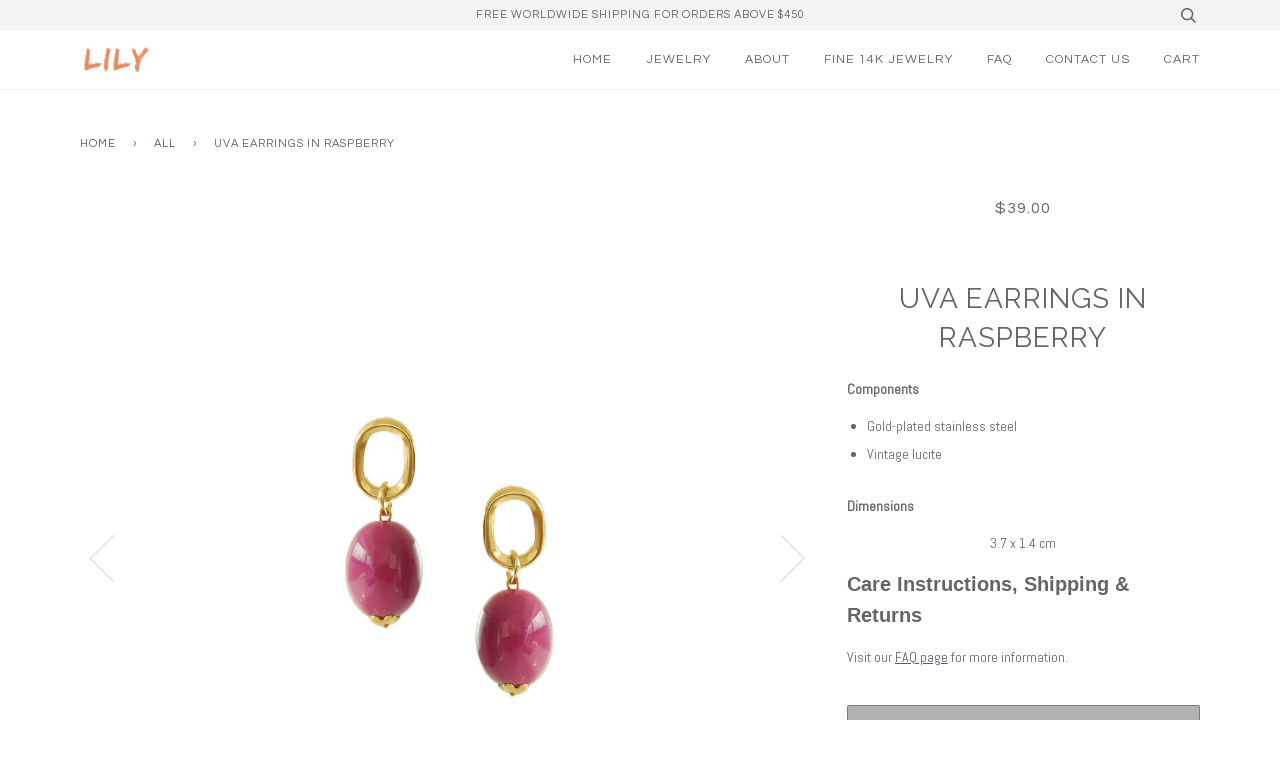

--- FILE ---
content_type: text/html; charset=utf-8
request_url: https://lilyintl.com/collections/all/products/uva-earrings-in-raspberry
body_size: 21594
content:
<!doctype html>
<!--[if lt IE 7]><html class="no-js lt-ie9 lt-ie8 lt-ie7" lang="en"> <![endif]-->
<!--[if IE 7]><html class="no-js lt-ie9 lt-ie8" lang="en"> <![endif]-->
<!--[if IE 8]><html class="no-js lt-ie9" lang="en"> <![endif]-->
<!--[if IE 9 ]><html class="ie9 no-js"> <![endif]-->
<!--[if (gt IE 9)|!(IE)]><!--> <html class="no-js"> <!--<![endif]-->
<head>






<script async src="//lilyintl.com/cdn/shop/t/6/assets/geolizr-lib.js?v=13111008735965066371631412115" type="text/javascript"></script>
<script>
    if(typeof Geolizr === "undefined")
        var Geolizr = {};

    Geolizr.addEventListener = function(name, callback) {
        if(typeof Geolizr.events === "undefined") Geolizr.events = {};
        if (!Geolizr.events[name]) Geolizr.events[name] = [];
        Geolizr.events[name].push(callback);
    };

    Geolizr.getGeoData = function(callback) {
        Geolizr.addEventListener('geolizr.init', function() {
            Geolizr.getGeoData(callback);
        })
    };

    Geolizr.init = function(callback) {
        Geolizr.addEventListener("geolizr.init", callback);
    };

    var geolizrCssFile = "//lilyintl.com/cdn/shop/t/6/assets/geolizr-lib.css?v=164689590088016833421631412115";
    Geolizr.addEventListener("geolizr.init", function() {
        Geolizr.config({"currency_widget_enabled":"false"});
        if(typeof geolizrCssFile === "string") {
            Geolizr.loadCSS( geolizrCssFile );
            geolizrCssFile = false;
        }
    });

    

</script>
<style>
    #geolizr-notification{position:fixed!important;top:0!important;left:0!important;margin:0!important;padding:0!important;width:100%!important;height:auto!important;min-height:0!important;max-height:none!important;z-index:10000000!important}
    #geolizr-notification>#geolizr-notification-message-wrapper{text-align:center!important;width:100%!important;padding:10px!important;-webkit-box-shadow:10px 10px 5px 0 rgba(143,143,143,.35);-moz-box-shadow:10px 10px 5px 0 rgba(143,143,143,.35);box-shadow:10px 10px 5px 0 rgba(143,143,143,.35)}
    #geolizr-dismiss-notification{box-sizing:content-box;padding:5px!important;margin:0!important;position:absolute!important;right:8px!important;text-decoration:none!important;font-family:Arial,serif ! important;top:8px!important;height:15px!important;border-radius:15px;width:15px!important;line-height:16px;font-size:20px;font-weight:700;cursor:pointer;display:inline-block}
    .geolizr-popup-background{position:fixed;top:0;left:0;right:0;bottom:0;height:100%;width:100%;z-index:10000000!important}
    .geolizr-popup{position:fixed!important;width:560px!important;height:400px!important;z-index:10000001!important;border:1px solid grey}
    .geolizr-popup.gp-center{top:50%!important;left:50%!important;margin-top:-200px!important;margin-left:-280px!important}
    .geolizr-popup.gp-mobile{width:84%!important;height:84%!important;top:0!important;left:0!important;margin:8%}
    #geolizr-popup-content-iframe{width:100%!important;height:100%!important;border:0}
    .slideInDown { -webkit-animation-name: slideInDown; animation-name: slideInDown; -webkit-animation-duration: 1s; animation-duration: 1s; -webkit-animation-fill-mode: both; animation-fill-mode: both; }
    @-webkit-keyframes slideInDown { 0% { -webkit-transform: translateY(-100%); transform: translateY(-100%); visibility: visible;} 100% {-webkit-transform: translateY(0); transform: translateY(0); } }
    @keyframes slideInDown { 0% {-webkit-transform: translateY(-100%); transform: translateY(-100%);visibility: visible; } 100% { -webkit-transform: translateY(0); transform: translateY(0); } }

    .fadeIn {
        -webkit-animation-name: fadeIn;
        animation-name: fadeIn;
        -webkit-animation-duration: 1s;
        animation-duration: 1s;
        -webkit-animation-fill-mode: both;
        animation-fill-mode: both;
    }
    @-webkit-keyframes fadeIn {
        0% {opacity: 0;}
        100% {opacity: 1;}
    }
    @keyframes fadeIn {
        0% {opacity: 0;}
        100% {opacity: 1;}
    }

</style>


  <!-- ======================= Pipeline Theme V3.0 ========================= -->
  <meta charset="utf-8">
  <meta http-equiv="X-UA-Compatible" content="IE=edge,chrome=1">

  

  <!-- Title and description ================================================ -->
  <title>
  Uva Earrings in Raspberry &ndash; Lily International
  </title>

  
  <meta name="description" content="Components Gold-plated stainless steel Vintage lucite Dimensions 3.7 x 1.4 cm Care Instructions, Shipping &amp;amp; Returns Visit our FAQ page for more information.">
  

  <!-- Product meta ========================================================= -->
  <!-- /snippets/social-meta-tags.liquid -->


  <meta property="og:type" content="product">
  <meta property="og:title" content="Uva Earrings in Raspberry">
  
  <meta property="og:image" content="http://lilyintl.com/cdn/shop/products/7_6161bebb-4186-4df0-9862-bb6777c4e8f5_grande.jpg?v=1664672666">
  <meta property="og:image:secure_url" content="https://lilyintl.com/cdn/shop/products/7_6161bebb-4186-4df0-9862-bb6777c4e8f5_grande.jpg?v=1664672666">
  
  <meta property="og:image" content="http://lilyintl.com/cdn/shop/products/DSCF9102_grande.jpg?v=1664672666">
  <meta property="og:image:secure_url" content="https://lilyintl.com/cdn/shop/products/DSCF9102_grande.jpg?v=1664672666">
  
  <meta property="og:price:amount" content="39.00">
  <meta property="og:price:currency" content="USD">


  <meta property="og:description" content="Components Gold-plated stainless steel Vintage lucite Dimensions 3.7 x 1.4 cm Care Instructions, Shipping &amp;amp; Returns Visit our FAQ page for more information.">

  <meta property="og:url" content="https://lilyintl.com/products/uva-earrings-in-raspberry">
  <meta property="og:site_name" content="Lily International">







  <meta name="twitter:card" content="product">
  <meta name="twitter:title" content="Uva Earrings in Raspberry">
  <meta name="twitter:description" content="
Components

Gold-plated stainless steel
Vintage lucite



Dimensions
3.7 x 1.4 cm
Care Instructions, Shipping &amp;amp; Returns
Visit our FAQ page for more information.">
  <meta name="twitter:image" content="https://lilyintl.com/cdn/shop/products/7_6161bebb-4186-4df0-9862-bb6777c4e8f5_medium.jpg?v=1664672666">
  <meta name="twitter:image:width" content="240">
  <meta name="twitter:image:height" content="240">
  <meta name="twitter:label1" content="Price">
  
  <meta name="twitter:data1" content="$39.00 USD">
  
  <meta name="twitter:label2" content="Brand">
  <meta name="twitter:data2" content="LILY">
  



  <!-- Helpers ============================================================== -->
  <link rel="canonical" href="https://lilyintl.com/products/uva-earrings-in-raspberry">
  <meta name="viewport" content="width=device-width,initial-scale=1">
  <meta name="theme-color" content="#585e71">

  <!-- CSS ================================================================== -->

  <link href="//lilyintl.com/cdn/shop/t/6/assets/style.scss.css?v=37684528370409373701696723409" rel="stylesheet" type="text/css" media="all" />

  <!-- Modernizr ============================================================ -->
  <script src="//lilyintl.com/cdn/shop/t/6/assets/modernizr.min.js?v=137617515274177302221631412121" type="text/javascript"></script>

  <!-- jQuery v2.2.3 ======================================================== -->
  <script src="//lilyintl.com/cdn/shop/t/6/assets/jquery.min.js?v=58211863146907186831631412120" type="text/javascript"></script>

  <!-- /snippets/oldIE-js.liquid -->


<!--[if lt IE 9]>
<script src="//cdnjs.cloudflare.com/ajax/libs/html5shiv/3.7.2/html5shiv.min.js" type="text/javascript"></script>
<script src="//lilyintl.com/cdn/shop/t/6/assets/respond.min.js?v=52248677837542619231631412123" type="text/javascript"></script>
<script src="//lilyintl.com/cdn/shop/t/6/assets/background_size_emu.js?v=20512233629963367491631412111" type="text/javascript"></script>
<link href="//lilyintl.com/cdn/shop/t/6/assets/respond-proxy.html" id="respond-proxy" rel="respond-proxy" />
<link href="//lilyintl.com/search?q=cd8cea933514f930ec81515ab95b3c65" id="respond-redirect" rel="respond-redirect" />
<script src="//lilyintl.com/search?q=cd8cea933514f930ec81515ab95b3c65" type="text/javascript"></script>
<![endif]-->



  <script>
    var theme = {
      strings: {
        addToCart: "Add to Cart",
        soldOut: "Sold Out",
        unavailable: "Unavailable"
      },
      moneyFormat: "${{amount}}"
    }
  </script>

  
  

  <!-- /snippets/fonts.liquid -->

<script src="//lilyintl.com/cdn/shop/t/6/assets/webfont.js?v=30949158316048555571631412130" type="text/javascript"></script>
<script type="text/javascript">
  WebFont.load({
    google: {
      families:
        
        
        ["Abel:400,400italic,700,700italic:latin","Questrial:400:latin","Raleway:400:latin"]
    },
    timeout: 5000
  });
</script>



  <!-- Header hook for plugins ============================================== -->
  <script>window.performance && window.performance.mark && window.performance.mark('shopify.content_for_header.start');</script><meta id="shopify-digital-wallet" name="shopify-digital-wallet" content="/7584678003/digital_wallets/dialog">
<meta name="shopify-checkout-api-token" content="b7b02e3a19c921917fab28bcf541a46b">
<meta id="in-context-paypal-metadata" data-shop-id="7584678003" data-venmo-supported="false" data-environment="production" data-locale="en_US" data-paypal-v4="true" data-currency="USD">
<link rel="alternate" type="application/json+oembed" href="https://lilyintl.com/products/uva-earrings-in-raspberry.oembed">
<script async="async" src="/checkouts/internal/preloads.js?locale=en-US"></script>
<script id="shopify-features" type="application/json">{"accessToken":"b7b02e3a19c921917fab28bcf541a46b","betas":["rich-media-storefront-analytics"],"domain":"lilyintl.com","predictiveSearch":true,"shopId":7584678003,"locale":"en"}</script>
<script>var Shopify = Shopify || {};
Shopify.shop = "lily-international.myshopify.com";
Shopify.locale = "en";
Shopify.currency = {"active":"USD","rate":"1.0"};
Shopify.country = "US";
Shopify.theme = {"name":"Theme export  lily-ph-live-theme-dev-work-copy-...","id":120459690086,"schema_name":"Pipeline","schema_version":"3.0","theme_store_id":null,"role":"main"};
Shopify.theme.handle = "null";
Shopify.theme.style = {"id":null,"handle":null};
Shopify.cdnHost = "lilyintl.com/cdn";
Shopify.routes = Shopify.routes || {};
Shopify.routes.root = "/";</script>
<script type="module">!function(o){(o.Shopify=o.Shopify||{}).modules=!0}(window);</script>
<script>!function(o){function n(){var o=[];function n(){o.push(Array.prototype.slice.apply(arguments))}return n.q=o,n}var t=o.Shopify=o.Shopify||{};t.loadFeatures=n(),t.autoloadFeatures=n()}(window);</script>
<script id="shop-js-analytics" type="application/json">{"pageType":"product"}</script>
<script defer="defer" async type="module" src="//lilyintl.com/cdn/shopifycloud/shop-js/modules/v2/client.init-shop-cart-sync_BT-GjEfc.en.esm.js"></script>
<script defer="defer" async type="module" src="//lilyintl.com/cdn/shopifycloud/shop-js/modules/v2/chunk.common_D58fp_Oc.esm.js"></script>
<script defer="defer" async type="module" src="//lilyintl.com/cdn/shopifycloud/shop-js/modules/v2/chunk.modal_xMitdFEc.esm.js"></script>
<script type="module">
  await import("//lilyintl.com/cdn/shopifycloud/shop-js/modules/v2/client.init-shop-cart-sync_BT-GjEfc.en.esm.js");
await import("//lilyintl.com/cdn/shopifycloud/shop-js/modules/v2/chunk.common_D58fp_Oc.esm.js");
await import("//lilyintl.com/cdn/shopifycloud/shop-js/modules/v2/chunk.modal_xMitdFEc.esm.js");

  window.Shopify.SignInWithShop?.initShopCartSync?.({"fedCMEnabled":true,"windoidEnabled":true});

</script>
<script>(function() {
  var isLoaded = false;
  function asyncLoad() {
    if (isLoaded) return;
    isLoaded = true;
    var urls = ["\/\/shopify.privy.com\/widget.js?shop=lily-international.myshopify.com","https:\/\/shopify.covet.pics\/covet-pics-widget-inject.js?shop=lily-international.myshopify.com","https:\/\/s3.amazonaws.com\/pixelpop\/usercontent\/scripts\/18ce913c-9654-40d6-a8ea-2c1da3f6da67\/pixelpop.js?shop=lily-international.myshopify.com"];
    for (var i = 0; i < urls.length; i++) {
      var s = document.createElement('script');
      s.type = 'text/javascript';
      s.async = true;
      s.src = urls[i];
      var x = document.getElementsByTagName('script')[0];
      x.parentNode.insertBefore(s, x);
    }
  };
  if(window.attachEvent) {
    window.attachEvent('onload', asyncLoad);
  } else {
    window.addEventListener('load', asyncLoad, false);
  }
})();</script>
<script id="__st">var __st={"a":7584678003,"offset":28800,"reqid":"9a8cedb6-8c3f-4bff-8de5-b856af760d09-1769087478","pageurl":"lilyintl.com\/collections\/all\/products\/uva-earrings-in-raspberry","u":"2e29a7aa709c","p":"product","rtyp":"product","rid":6806703439974};</script>
<script>window.ShopifyPaypalV4VisibilityTracking = true;</script>
<script id="captcha-bootstrap">!function(){'use strict';const t='contact',e='account',n='new_comment',o=[[t,t],['blogs',n],['comments',n],[t,'customer']],c=[[e,'customer_login'],[e,'guest_login'],[e,'recover_customer_password'],[e,'create_customer']],r=t=>t.map((([t,e])=>`form[action*='/${t}']:not([data-nocaptcha='true']) input[name='form_type'][value='${e}']`)).join(','),a=t=>()=>t?[...document.querySelectorAll(t)].map((t=>t.form)):[];function s(){const t=[...o],e=r(t);return a(e)}const i='password',u='form_key',d=['recaptcha-v3-token','g-recaptcha-response','h-captcha-response',i],f=()=>{try{return window.sessionStorage}catch{return}},m='__shopify_v',_=t=>t.elements[u];function p(t,e,n=!1){try{const o=window.sessionStorage,c=JSON.parse(o.getItem(e)),{data:r}=function(t){const{data:e,action:n}=t;return t[m]||n?{data:e,action:n}:{data:t,action:n}}(c);for(const[e,n]of Object.entries(r))t.elements[e]&&(t.elements[e].value=n);n&&o.removeItem(e)}catch(o){console.error('form repopulation failed',{error:o})}}const l='form_type',E='cptcha';function T(t){t.dataset[E]=!0}const w=window,h=w.document,L='Shopify',v='ce_forms',y='captcha';let A=!1;((t,e)=>{const n=(g='f06e6c50-85a8-45c8-87d0-21a2b65856fe',I='https://cdn.shopify.com/shopifycloud/storefront-forms-hcaptcha/ce_storefront_forms_captcha_hcaptcha.v1.5.2.iife.js',D={infoText:'Protected by hCaptcha',privacyText:'Privacy',termsText:'Terms'},(t,e,n)=>{const o=w[L][v],c=o.bindForm;if(c)return c(t,g,e,D).then(n);var r;o.q.push([[t,g,e,D],n]),r=I,A||(h.body.append(Object.assign(h.createElement('script'),{id:'captcha-provider',async:!0,src:r})),A=!0)});var g,I,D;w[L]=w[L]||{},w[L][v]=w[L][v]||{},w[L][v].q=[],w[L][y]=w[L][y]||{},w[L][y].protect=function(t,e){n(t,void 0,e),T(t)},Object.freeze(w[L][y]),function(t,e,n,w,h,L){const[v,y,A,g]=function(t,e,n){const i=e?o:[],u=t?c:[],d=[...i,...u],f=r(d),m=r(i),_=r(d.filter((([t,e])=>n.includes(e))));return[a(f),a(m),a(_),s()]}(w,h,L),I=t=>{const e=t.target;return e instanceof HTMLFormElement?e:e&&e.form},D=t=>v().includes(t);t.addEventListener('submit',(t=>{const e=I(t);if(!e)return;const n=D(e)&&!e.dataset.hcaptchaBound&&!e.dataset.recaptchaBound,o=_(e),c=g().includes(e)&&(!o||!o.value);(n||c)&&t.preventDefault(),c&&!n&&(function(t){try{if(!f())return;!function(t){const e=f();if(!e)return;const n=_(t);if(!n)return;const o=n.value;o&&e.removeItem(o)}(t);const e=Array.from(Array(32),(()=>Math.random().toString(36)[2])).join('');!function(t,e){_(t)||t.append(Object.assign(document.createElement('input'),{type:'hidden',name:u})),t.elements[u].value=e}(t,e),function(t,e){const n=f();if(!n)return;const o=[...t.querySelectorAll(`input[type='${i}']`)].map((({name:t})=>t)),c=[...d,...o],r={};for(const[a,s]of new FormData(t).entries())c.includes(a)||(r[a]=s);n.setItem(e,JSON.stringify({[m]:1,action:t.action,data:r}))}(t,e)}catch(e){console.error('failed to persist form',e)}}(e),e.submit())}));const S=(t,e)=>{t&&!t.dataset[E]&&(n(t,e.some((e=>e===t))),T(t))};for(const o of['focusin','change'])t.addEventListener(o,(t=>{const e=I(t);D(e)&&S(e,y())}));const B=e.get('form_key'),M=e.get(l),P=B&&M;t.addEventListener('DOMContentLoaded',(()=>{const t=y();if(P)for(const e of t)e.elements[l].value===M&&p(e,B);[...new Set([...A(),...v().filter((t=>'true'===t.dataset.shopifyCaptcha))])].forEach((e=>S(e,t)))}))}(h,new URLSearchParams(w.location.search),n,t,e,['guest_login'])})(!0,!0)}();</script>
<script integrity="sha256-4kQ18oKyAcykRKYeNunJcIwy7WH5gtpwJnB7kiuLZ1E=" data-source-attribution="shopify.loadfeatures" defer="defer" src="//lilyintl.com/cdn/shopifycloud/storefront/assets/storefront/load_feature-a0a9edcb.js" crossorigin="anonymous"></script>
<script data-source-attribution="shopify.dynamic_checkout.dynamic.init">var Shopify=Shopify||{};Shopify.PaymentButton=Shopify.PaymentButton||{isStorefrontPortableWallets:!0,init:function(){window.Shopify.PaymentButton.init=function(){};var t=document.createElement("script");t.src="https://lilyintl.com/cdn/shopifycloud/portable-wallets/latest/portable-wallets.en.js",t.type="module",document.head.appendChild(t)}};
</script>
<script data-source-attribution="shopify.dynamic_checkout.buyer_consent">
  function portableWalletsHideBuyerConsent(e){var t=document.getElementById("shopify-buyer-consent"),n=document.getElementById("shopify-subscription-policy-button");t&&n&&(t.classList.add("hidden"),t.setAttribute("aria-hidden","true"),n.removeEventListener("click",e))}function portableWalletsShowBuyerConsent(e){var t=document.getElementById("shopify-buyer-consent"),n=document.getElementById("shopify-subscription-policy-button");t&&n&&(t.classList.remove("hidden"),t.removeAttribute("aria-hidden"),n.addEventListener("click",e))}window.Shopify?.PaymentButton&&(window.Shopify.PaymentButton.hideBuyerConsent=portableWalletsHideBuyerConsent,window.Shopify.PaymentButton.showBuyerConsent=portableWalletsShowBuyerConsent);
</script>
<script data-source-attribution="shopify.dynamic_checkout.cart.bootstrap">document.addEventListener("DOMContentLoaded",(function(){function t(){return document.querySelector("shopify-accelerated-checkout-cart, shopify-accelerated-checkout")}if(t())Shopify.PaymentButton.init();else{new MutationObserver((function(e,n){t()&&(Shopify.PaymentButton.init(),n.disconnect())})).observe(document.body,{childList:!0,subtree:!0})}}));
</script>
<link id="shopify-accelerated-checkout-styles" rel="stylesheet" media="screen" href="https://lilyintl.com/cdn/shopifycloud/portable-wallets/latest/accelerated-checkout-backwards-compat.css" crossorigin="anonymous">
<style id="shopify-accelerated-checkout-cart">
        #shopify-buyer-consent {
  margin-top: 1em;
  display: inline-block;
  width: 100%;
}

#shopify-buyer-consent.hidden {
  display: none;
}

#shopify-subscription-policy-button {
  background: none;
  border: none;
  padding: 0;
  text-decoration: underline;
  font-size: inherit;
  cursor: pointer;
}

#shopify-subscription-policy-button::before {
  box-shadow: none;
}

      </style>

<script>window.performance && window.performance.mark && window.performance.mark('shopify.content_for_header.end');</script>
<meta class='geo-ip' content='[base64]'><script async src='//lilyintl.com/apps/easylocation/easylocation-1.0.2.min.js'></script>
<!-- GS-Inventory Start. Do not change -->
  
  <script class="gsinvProdScript">
    gsInventoryDefaultV = "39878290931814";
    cntImages = 0;
    gsInventoryQty = {};
    gsIncoming = {};    
    gsIncomingDate = {};
    gsInventoryContinue = {};
    gssiproductUrl = "uva-earrings-in-raspberry";
     gsInventoryQty[39878290931814] =  0  ; gsIncomingDate[39878290931814] = ''; gsInventoryContinue[39878290931814] = 'deny'; gsIncoming[39878290931814] =  false  ; cntImages++;     
  </script>

<script class="gsinvdata">


  gsCollectionProducts = {};

  		gsCollectionProduct = {}; 
  		gsCollectionProduct['gsInventoryQty'] = 1; 
        gsCollectionProduct['productId'] = '7464894562406';
        gsCollectionProduct['imageCount'] = 4;
        
        
        
        gsCollectionProduct['gsIncoming'] =  false;    
   		gsCollectionProduct['gsInventoryContinue'] = "deny";    
  		gsCollectionProducts['jasmine-bud-necklace-in-mother-of-pearl'] = gsCollectionProduct;

  		gsCollectionProduct = {}; 
  		gsCollectionProduct['gsInventoryQty'] = 0; 
        gsCollectionProduct['productId'] = '7464894496870';
        gsCollectionProduct['imageCount'] = 4;
        
        
        
        gsCollectionProduct['gsIncoming'] =  false;    
   		gsCollectionProduct['gsInventoryContinue'] = "deny";    
  		gsCollectionProducts['jasmine-twin-necklace-in-mother-of-pearl'] = gsCollectionProduct;

  		gsCollectionProduct = {}; 
  		gsCollectionProduct['gsInventoryQty'] = 1; 
        gsCollectionProduct['productId'] = '7464894464102';
        gsCollectionProduct['imageCount'] = 4;
        
        
        
        gsCollectionProduct['gsIncoming'] =  false;    
   		gsCollectionProduct['gsInventoryContinue'] = "deny";    
  		gsCollectionProducts['gianna-earrings-in-mother-of-pearl'] = gsCollectionProduct;

  		gsCollectionProduct = {}; 
  		gsCollectionProduct['gsInventoryQty'] = 1; 
        gsCollectionProduct['productId'] = '7464894431334';
        gsCollectionProduct['imageCount'] = 3;
        
        
        
        gsCollectionProduct['gsIncoming'] =  false;    
   		gsCollectionProduct['gsInventoryContinue'] = "deny";    
  		gsCollectionProducts['dahon-drops-in-gold'] = gsCollectionProduct;

  		gsCollectionProduct = {}; 
  		gsCollectionProduct['gsInventoryQty'] = 1; 
        gsCollectionProduct['productId'] = '7464894398566';
        gsCollectionProduct['imageCount'] = 4;
        
        
        
        gsCollectionProduct['gsIncoming'] =  false;    
   		gsCollectionProduct['gsInventoryContinue'] = "deny";    
  		gsCollectionProducts['santan-stud-earrings-in-red'] = gsCollectionProduct;

  		gsCollectionProduct = {}; 
  		gsCollectionProduct['gsInventoryQty'] = 1; 
        gsCollectionProduct['productId'] = '7464894365798';
        gsCollectionProduct['imageCount'] = 3;
        
        
        
        gsCollectionProduct['gsIncoming'] =  false;    
   		gsCollectionProduct['gsInventoryContinue'] = "deny";    
  		gsCollectionProducts['santan-stud-earrings-in-mother-of-pearl'] = gsCollectionProduct;

  		gsCollectionProduct = {}; 
  		gsCollectionProduct['gsInventoryQty'] = 1; 
        gsCollectionProduct['productId'] = '7464894333030';
        gsCollectionProduct['imageCount'] = 4;
        
        
        
        gsCollectionProduct['gsIncoming'] =  false;    
   		gsCollectionProduct['gsInventoryContinue'] = "deny";    
  		gsCollectionProducts['ara-ear-crawlers-in-pearl'] = gsCollectionProduct;

  		gsCollectionProduct = {}; 
  		gsCollectionProduct['gsInventoryQty'] = 0; 
        gsCollectionProduct['productId'] = '7464894300262';
        gsCollectionProduct['imageCount'] = 5;
        
        
        
        gsCollectionProduct['gsIncoming'] =  false;    
   		gsCollectionProduct['gsInventoryContinue'] = "deny";    
  		gsCollectionProducts['ara-earrings-in-pearl'] = gsCollectionProduct;

  		gsCollectionProduct = {}; 
  		gsCollectionProduct['gsInventoryQty'] = 1; 
        gsCollectionProduct['productId'] = '7464894234726';
        gsCollectionProduct['imageCount'] = 5;
        
        
        
        gsCollectionProduct['gsIncoming'] =  false;    
   		gsCollectionProduct['gsInventoryContinue'] = "deny";    
  		gsCollectionProducts['kawa-earrings-in-jade-and-wood'] = gsCollectionProduct;

  		gsCollectionProduct = {}; 
  		gsCollectionProduct['gsInventoryQty'] = 1; 
        gsCollectionProduct['productId'] = '7464894136422';
        gsCollectionProduct['imageCount'] = 4;
        
        
        
        gsCollectionProduct['gsIncoming'] =  false;    
   		gsCollectionProduct['gsInventoryContinue'] = "deny";    
  		gsCollectionProducts['bead-drops-in-jade'] = gsCollectionProduct;

  		gsCollectionProduct = {}; 
  		gsCollectionProduct['gsInventoryQty'] = 1; 
        gsCollectionProduct['productId'] = '7464894070886';
        gsCollectionProduct['imageCount'] = 3;
        
        
        
        gsCollectionProduct['gsIncoming'] =  false;    
   		gsCollectionProduct['gsInventoryContinue'] = "deny";    
  		gsCollectionProducts['bead-drops-in-pearl'] = gsCollectionProduct;

  		gsCollectionProduct = {}; 
  		gsCollectionProduct['gsInventoryQty'] = 2; 
        gsCollectionProduct['productId'] = '7464894038118';
        gsCollectionProduct['imageCount'] = 5;
        
        
        
        gsCollectionProduct['gsIncoming'] =  false;    
   		gsCollectionProduct['gsInventoryContinue'] = "deny";    
  		gsCollectionProducts['wayan-stud-earrings-in-gold'] = gsCollectionProduct;

  		gsCollectionProduct = {}; 
  		gsCollectionProduct['gsInventoryQty'] = 0; 
        gsCollectionProduct['productId'] = '7317761556582';
        gsCollectionProduct['imageCount'] = 3;
        
        
        
        gsCollectionProduct['gsIncoming'] =  false;    
   		gsCollectionProduct['gsInventoryContinue'] = "deny";    
  		gsCollectionProducts['kella-detachable-earrings-in-red-agate'] = gsCollectionProduct;

  		gsCollectionProduct = {}; 
  		gsCollectionProduct['gsInventoryQty'] = 0; 
        gsCollectionProduct['productId'] = '7317761458278';
        gsCollectionProduct['imageCount'] = 2;
        
        
        
        gsCollectionProduct['gsIncoming'] =  false;    
   		gsCollectionProduct['gsInventoryContinue'] = "deny";    
  		gsCollectionProducts['sinulid-necklace-in-pearl'] = gsCollectionProduct;

  		gsCollectionProduct = {}; 
  		gsCollectionProduct['gsInventoryQty'] = 0; 
        gsCollectionProduct['productId'] = '7317761392742';
        gsCollectionProduct['imageCount'] = 2;
        
        
        
        gsCollectionProduct['gsIncoming'] =  false;    
   		gsCollectionProduct['gsInventoryContinue'] = "deny";    
  		gsCollectionProducts['bean-lariat-necklace-in-gold'] = gsCollectionProduct;

  		gsCollectionProduct = {}; 
  		gsCollectionProduct['gsInventoryQty'] = 0; 
        gsCollectionProduct['productId'] = '7317761327206';
        gsCollectionProduct['imageCount'] = 3;
        
        
        
        gsCollectionProduct['gsIncoming'] =  false;    
   		gsCollectionProduct['gsInventoryContinue'] = "deny";    
  		gsCollectionProducts['bintana-drops-in-capiz'] = gsCollectionProduct;

  		gsCollectionProduct = {}; 
  		gsCollectionProduct['gsInventoryQty'] = 1; 
        gsCollectionProduct['productId'] = '7317761163366';
        gsCollectionProduct['imageCount'] = 3;
        
        
        
        gsCollectionProduct['gsIncoming'] =  false;    
   		gsCollectionProduct['gsInventoryContinue'] = "deny";    
  		gsCollectionProducts['quad-drops-in-indigo'] = gsCollectionProduct;

  		gsCollectionProduct = {}; 
  		gsCollectionProduct['gsInventoryQty'] = 1; 
        gsCollectionProduct['productId'] = '7317761032294';
        gsCollectionProduct['imageCount'] = 3;
        
        
        
        gsCollectionProduct['gsIncoming'] =  false;    
   		gsCollectionProduct['gsInventoryContinue'] = "deny";    
  		gsCollectionProducts['quad-drops-in-oxblood'] = gsCollectionProduct;

  		gsCollectionProduct = {}; 
  		gsCollectionProduct['gsInventoryQty'] = 1; 
        gsCollectionProduct['productId'] = '7317760933990';
        gsCollectionProduct['imageCount'] = 5;
        
        
        
        gsCollectionProduct['gsIncoming'] =  false;    
   		gsCollectionProduct['gsInventoryContinue'] = "deny";    
  		gsCollectionProducts['ray-stud-earrings-in-gold'] = gsCollectionProduct;

  		gsCollectionProduct = {}; 
  		gsCollectionProduct['gsInventoryQty'] = 1; 
        gsCollectionProduct['productId'] = '7317760802918';
        gsCollectionProduct['imageCount'] = 3;
        
        
        
        gsCollectionProduct['gsIncoming'] =  false;    
   		gsCollectionProduct['gsInventoryContinue'] = "deny";    
  		gsCollectionProducts['pamaypay-drops-in-sinamay'] = gsCollectionProduct;

  		gsCollectionProduct = {}; 
  		gsCollectionProduct['gsInventoryQty'] = 0; 
        gsCollectionProduct['productId'] = '7317760671846';
        gsCollectionProduct['imageCount'] = 5;
        
        
        
        gsCollectionProduct['gsIncoming'] =  false;    
   		gsCollectionProduct['gsInventoryContinue'] = "deny";    
  		gsCollectionProducts['quad-stud-earrings-in-wood'] = gsCollectionProduct;

  		gsCollectionProduct = {}; 
  		gsCollectionProduct['gsInventoryQty'] = 1; 
        gsCollectionProduct['productId'] = '7126427828326';
        gsCollectionProduct['imageCount'] = 2;
        
        
        
        gsCollectionProduct['gsIncoming'] =  false;    
   		gsCollectionProduct['gsInventoryContinue'] = "deny";    
  		gsCollectionProducts['tre-shelly-pearl-necklace'] = gsCollectionProduct;

  		gsCollectionProduct = {}; 
  		gsCollectionProduct['gsInventoryQty'] = 2; 
        gsCollectionProduct['productId'] = '7126425272422';
        gsCollectionProduct['imageCount'] = 2;
        
        
        
        gsCollectionProduct['gsIncoming'] =  false;    
   		gsCollectionProduct['gsInventoryContinue'] = "deny";    
  		gsCollectionProducts['una-shelly-pearl-necklace'] = gsCollectionProduct;

  		gsCollectionProduct = {}; 
  		gsCollectionProduct['gsInventoryQty'] = 0; 
        gsCollectionProduct['productId'] = '7126422880358';
        gsCollectionProduct['imageCount'] = 4;
        
        
        
        gsCollectionProduct['gsIncoming'] =  false;    
   		gsCollectionProduct['gsInventoryContinue'] = "deny";    
  		gsCollectionProducts['kella-detachable-earrings-in-white-turquoise'] = gsCollectionProduct;

  		gsCollectionProduct = {}; 
  		gsCollectionProduct['gsInventoryQty'] = 1; 
        gsCollectionProduct['productId'] = '7126418620518';
        gsCollectionProduct['imageCount'] = 3;
        
        
        
        gsCollectionProduct['gsIncoming'] =  false;    
   		gsCollectionProduct['gsInventoryContinue'] = "deny";    
  		gsCollectionProducts['nalu-drops-in-aqua'] = gsCollectionProduct;

  		gsCollectionProduct = {}; 
  		gsCollectionProduct['gsInventoryQty'] = 1; 
        gsCollectionProduct['productId'] = '7126415442022';
        gsCollectionProduct['imageCount'] = 4;
        
        
        
        gsCollectionProduct['gsIncoming'] =  false;    
   		gsCollectionProduct['gsInventoryContinue'] = "deny";    
  		gsCollectionProducts['kabibi-drops-in-chocolate'] = gsCollectionProduct;

  		gsCollectionProduct = {}; 
  		gsCollectionProduct['gsInventoryQty'] = 1; 
        gsCollectionProduct['productId'] = '7126411116646';
        gsCollectionProduct['imageCount'] = 4;
        
        
        
        gsCollectionProduct['gsIncoming'] =  false;    
   		gsCollectionProduct['gsInventoryContinue'] = "deny";    
  		gsCollectionProducts['tong-tong-drops-in-red'] = gsCollectionProduct;

  		gsCollectionProduct = {}; 
  		gsCollectionProduct['gsInventoryQty'] = 0; 
        gsCollectionProduct['productId'] = '7126407020646';
        gsCollectionProduct['imageCount'] = 4;
        
        
        
        gsCollectionProduct['gsIncoming'] =  false;    
   		gsCollectionProduct['gsInventoryContinue'] = "deny";    
  		gsCollectionProducts['baroque-pearl-stud-earrings'] = gsCollectionProduct;

  		gsCollectionProduct = {}; 
  		gsCollectionProduct['gsInventoryQty'] = 1; 
        gsCollectionProduct['productId'] = '7126401974374';
        gsCollectionProduct['imageCount'] = 4;
        
        
        
        gsCollectionProduct['gsIncoming'] =  false;    
   		gsCollectionProduct['gsInventoryContinue'] = "deny";    
  		gsCollectionProducts['chuchi-earrings-in-mother-of-pearl'] = gsCollectionProduct;

  		gsCollectionProduct = {}; 
  		gsCollectionProduct['gsInventoryQty'] = 0; 
        gsCollectionProduct['productId'] = '6880996065382';
        gsCollectionProduct['imageCount'] = 3;
        
        
        
        gsCollectionProduct['gsIncoming'] =  false;    
   		gsCollectionProduct['gsInventoryContinue'] = "deny";    
  		gsCollectionProducts['hardin-sac-in-ruby'] = gsCollectionProduct;

  		gsCollectionProduct = {}; 
  		gsCollectionProduct['gsInventoryQty'] = 1; 
        gsCollectionProduct['productId'] = '6880996032614';
        gsCollectionProduct['imageCount'] = 3;
        
        
        
        gsCollectionProduct['gsIncoming'] =  false;    
   		gsCollectionProduct['gsInventoryContinue'] = "deny";    
  		gsCollectionProducts['hardin-sac-in-sky'] = gsCollectionProduct;

  		gsCollectionProduct = {}; 
  		gsCollectionProduct['gsInventoryQty'] = 1; 
        gsCollectionProduct['productId'] = '6880995967078';
        gsCollectionProduct['imageCount'] = 4;
        
        
        
        gsCollectionProduct['gsIncoming'] =  false;    
   		gsCollectionProduct['gsInventoryContinue'] = "deny";    
  		gsCollectionProducts['simba-sac-in-caramel'] = gsCollectionProduct;

  		gsCollectionProduct = {}; 
  		gsCollectionProduct['gsInventoryQty'] = 1; 
        gsCollectionProduct['productId'] = '6880995934310';
        gsCollectionProduct['imageCount'] = 2;
        
        
        
        gsCollectionProduct['gsIncoming'] =  false;    
   		gsCollectionProduct['gsInventoryContinue'] = "deny";    
  		gsCollectionProducts['tetris-sac-in-sky'] = gsCollectionProduct;

  		gsCollectionProduct = {}; 
  		gsCollectionProduct['gsInventoryQty'] = 1; 
        gsCollectionProduct['productId'] = '6880995901542';
        gsCollectionProduct['imageCount'] = 5;
        
        
        
        gsCollectionProduct['gsIncoming'] =  false;    
   		gsCollectionProduct['gsInventoryContinue'] = "deny";    
  		gsCollectionProducts['gazer-drops-in-gold'] = gsCollectionProduct;

  		gsCollectionProduct = {}; 
  		gsCollectionProduct['gsInventoryQty'] = 0; 
        gsCollectionProduct['productId'] = '6880995868774';
        gsCollectionProduct['imageCount'] = 3;
        
        
        
        gsCollectionProduct['gsIncoming'] =  false;    
   		gsCollectionProduct['gsInventoryContinue'] = "deny";    
  		gsCollectionProducts['quad-drops-in-emerald'] = gsCollectionProduct;

  		gsCollectionProduct = {}; 
  		gsCollectionProduct['gsInventoryQty'] = 1; 
        gsCollectionProduct['productId'] = '6880995836006';
        gsCollectionProduct['imageCount'] = 2;
        
        
        
        gsCollectionProduct['gsIncoming'] =  false;    
   		gsCollectionProduct['gsInventoryContinue'] = "deny";    
  		gsCollectionProducts['quad-drops-in-gold'] = gsCollectionProduct;

  		gsCollectionProduct = {}; 
  		gsCollectionProduct['gsInventoryQty'] = 1; 
        gsCollectionProduct['productId'] = '6880995803238';
        gsCollectionProduct['imageCount'] = 4;
        
        
        
        gsCollectionProduct['gsIncoming'] =  false;    
   		gsCollectionProduct['gsInventoryContinue'] = "deny";    
  		gsCollectionProducts['quad-drops-in-mother-of-pearl'] = gsCollectionProduct;

  		gsCollectionProduct = {}; 
  		gsCollectionProduct['gsInventoryQty'] = 0; 
        gsCollectionProduct['productId'] = '6880995770470';
        gsCollectionProduct['imageCount'] = 4;
        
        
        
        gsCollectionProduct['gsIncoming'] =  false;    
   		gsCollectionProduct['gsInventoryContinue'] = "deny";    
  		gsCollectionProducts['gazer-stud-earrings-in-gold'] = gsCollectionProduct;

  		gsCollectionProduct = {}; 
  		gsCollectionProduct['gsInventoryQty'] = 0; 
        gsCollectionProduct['productId'] = '6880995737702';
        gsCollectionProduct['imageCount'] = 5;
        
        
        
        gsCollectionProduct['gsIncoming'] =  false;    
   		gsCollectionProduct['gsInventoryContinue'] = "deny";    
  		gsCollectionProducts['quad-stud-earrings-in-emerald'] = gsCollectionProduct;

  		gsCollectionProduct = {}; 
  		gsCollectionProduct['gsInventoryQty'] = 1; 
        gsCollectionProduct['productId'] = '6880995704934';
        gsCollectionProduct['imageCount'] = 4;
        
        
        
        gsCollectionProduct['gsIncoming'] =  false;    
   		gsCollectionProduct['gsInventoryContinue'] = "deny";    
  		gsCollectionProducts['quad-stud-earrings-in-gold'] = gsCollectionProduct;

  		gsCollectionProduct = {}; 
  		gsCollectionProduct['gsInventoryQty'] = 1; 
        gsCollectionProduct['productId'] = '6880995672166';
        gsCollectionProduct['imageCount'] = 5;
        
        
        
        gsCollectionProduct['gsIncoming'] =  false;    
   		gsCollectionProduct['gsInventoryContinue'] = "deny";    
  		gsCollectionProducts['quad-stud-earrings-in-mother-of-pearl'] = gsCollectionProduct;

  		gsCollectionProduct = {}; 
  		gsCollectionProduct['gsInventoryQty'] = 2; 
        gsCollectionProduct['productId'] = '6847894093926';
        gsCollectionProduct['imageCount'] = 1;
        
        
        
        gsCollectionProduct['gsIncoming'] =  false;    
   		gsCollectionProduct['gsInventoryContinue'] = "deny";    
  		gsCollectionProducts['nano-hoops'] = gsCollectionProduct;

  		gsCollectionProduct = {}; 
  		gsCollectionProduct['gsInventoryQty'] = 1; 
        gsCollectionProduct['productId'] = '6847890653286';
        gsCollectionProduct['imageCount'] = 1;
        
        
        
        gsCollectionProduct['gsIncoming'] =  false;    
   		gsCollectionProduct['gsInventoryContinue'] = "deny";    
  		gsCollectionProducts['chunky-nano-hoops'] = gsCollectionProduct;

  		gsCollectionProduct = {}; 
  		gsCollectionProduct['gsInventoryQty'] = 1; 
        gsCollectionProduct['productId'] = '6847890620518';
        gsCollectionProduct['imageCount'] = 1;
        
        
        
        gsCollectionProduct['gsIncoming'] =  false;    
   		gsCollectionProduct['gsInventoryContinue'] = "deny";    
  		gsCollectionProducts['bubble-hoops'] = gsCollectionProduct;

  		gsCollectionProduct = {}; 
  		gsCollectionProduct['gsInventoryQty'] = 1; 
        gsCollectionProduct['productId'] = '6847890587750';
        gsCollectionProduct['imageCount'] = 6;
        
        
        
        gsCollectionProduct['gsIncoming'] =  false;    
   		gsCollectionProduct['gsInventoryContinue'] = "deny";    
  		gsCollectionProducts['viola-charms-in-mother-of-pearl'] = gsCollectionProduct;

  		gsCollectionProduct = {}; 
  		gsCollectionProduct['gsInventoryQty'] = 1; 
        gsCollectionProduct['productId'] = '6847890554982';
        gsCollectionProduct['imageCount'] = 6;
        
        
        
        gsCollectionProduct['gsIncoming'] =  false;    
   		gsCollectionProduct['gsInventoryContinue'] = "deny";    
  		gsCollectionProducts['roque-charms-in-pearl'] = gsCollectionProduct;

  		gsCollectionProduct = {}; 
  		gsCollectionProduct['gsInventoryQty'] = 1; 
        gsCollectionProduct['productId'] = '6847890522214';
        gsCollectionProduct['imageCount'] = 6;
        
        
        
        gsCollectionProduct['gsIncoming'] =  false;    
   		gsCollectionProduct['gsInventoryContinue'] = "deny";    
  		gsCollectionProducts['yeoh-charms-in-shell'] = gsCollectionProduct;

  		gsCollectionProduct = {}; 
  		gsCollectionProduct['gsInventoryQty'] = 1; 
        gsCollectionProduct['productId'] = '6847890423910';
        gsCollectionProduct['imageCount'] = 6;
        
        
        
        gsCollectionProduct['gsIncoming'] =  false;    
   		gsCollectionProduct['gsInventoryContinue'] = "deny";    
  		gsCollectionProducts['jamie-charms-in-celadon'] = gsCollectionProduct;

  		gsCollectionProduct = {}; 
  		gsCollectionProduct['gsInventoryQty'] = 1; 
        gsCollectionProduct['productId'] = '6847890358374';
        gsCollectionProduct['imageCount'] = 6;
        
        
        
        gsCollectionProduct['gsIncoming'] =  false;    
   		gsCollectionProduct['gsInventoryContinue'] = "deny";    
  		gsCollectionProducts['bubble-charms-in-jade'] = gsCollectionProduct;

  		gsCollectionProduct = {}; 
  		gsCollectionProduct['gsInventoryQty'] = 1; 
        gsCollectionProduct['productId'] = '6847890325606';
        gsCollectionProduct['imageCount'] = 6;
        
        
        
        gsCollectionProduct['gsIncoming'] =  false;    
   		gsCollectionProduct['gsInventoryContinue'] = "deny";    
  		gsCollectionProducts['bubble-charms-in-aquamarine'] = gsCollectionProduct;
                              
  </script>

<script async type="text/javascript" src="https://gravity-apps.com/showinventory/js/shopify/gsinventory5574.js?v=ba40b39a050fc7dec067e2e798579219"></script>
<!-- GS-Inventory End. Do not change  --><script>
		mydata ={
    "preorderSetting": {
        "pre_badges": "No",
        "force_preorder": "",
        "badge_text": "Pre-Order",
        "badge_bk": "FF1919",
        "badge_color": "FFFFFF",
        "badgeShape": "Rectangle",
        "badgePosition": "top_right",
        "badge_text_size": "11",
        "animateclass": "hvr-bob",
        "global_preorderlimit": "",
        "button_text": "Pre-order",
        "button_message": "Available soon",
        "nopreordermessage": "No Pre-Order for this product",
        "mode": "hover",
        "position": "",
        "button_color": "#000000",
        "button_text_color": "#FFFFFF",
        "button_text_size": "15px",
        "button_font_weight": "normal",
        "button_width": "100%",
        "button_top_margin": "5px",
        "button_radius": "0px",
        "tooltip_bkcolor": "#000000",
        "tooltip_opt": "No",
        "tooltip_textcolor": "#FFFFFF",
        "custom_note": "Ships by 4th week of November",
        "custom_note_label": "Ships by 4th week of November",
        "qty_limit": "",
        "qty_check": "No",
        "error_customer_msg": "Sorry..!! This much quantity is not available. You can avail maximum",
        "enable_country": "",
        "location_enable": "No",
        "error_message_geo": "Sorry !!! No Pre-Order available at this location.",
        "mandatory_for_customers": "No",
        "customer_delivery_date_feature": "No",
        "customer_delivery_time_feature": "No",
        "customer_delivery_label": "Schedule Delivery"
    },
    "developerSetting": {
        "formselector": "form[action=\"\/cart\/add\"]",
        "buttonselector": "button[name=\"add\"]",
        "variantselector1": ".product__variant, select:not(.selectoption_id,.product-form__quantity, .delivery_time), .single-option-selector, input[name=\"Size\"]",
        "variantselector2": "input[name=\"quantity\"]",
        "variantselector3": "",
        "tags_badges": "",
        "badges_allpages": "",
        "badges_allpages_hide_attr": "",
        "checkoutattr": "input[name=\"checkout\"]",
        "subtotalclass": ".cart__footer__text:first",
        "partialtext": "Partial Deposit:",
        "remainingtext": "Due Balance:",
        "drawerbuttonattr": "input[name=\"checkout\"], button[name=\"checkout\"]",
        "drawersubtotal": "",
        "drawerevents": ".sd_preorder",
        "remainingenable": "Yes"
    },
    "generalSetting": {
        "counter_theme": "sd_counter1",
        "comingsoontext": "Coming Soon",
        "notify_autosent": "no_disable",
        "coupon_option": "No",
        "account_coupon": "No",
        "auto_coupon": "No",
        "shipping1": "Yes",
        "shipping2": "Yes",
        "tax_1": "No",
        "tax_2": "No",
        "com_badges": "No",
        "com_badge_text": "Coming Soon",
        "com_badge_bk": "FF1919",
        "com_badge_color": "FFFFFF",
        "com_badge_text_size": "11",
        "comBadgeShape": "Rectangle",
        "comBadgePosition": "top_right",
        "enable_favicon": "No",
        "favbgcolor": "FF1919",
        "favtxtcolor": "FFFFFF",
        "preorder_mode": "mode1",
        "global_preorderlimit": ""
    },
    "notifySetting": {
        "enablenotify": "No",
        "notify_type": "slide",
        "notifylinktext": "Notify me",
        "sd_notifybuttontext": "Notify me",
        "notifylinktextcolor": "000000",
        "notifylink_bkcolor": "FFFFFF",
        "notify_textalign": "left",
        "notify_link_txtsize": "14",
        "notify_link_deco": "underline",
        "notify_link_weight": "normal",
        "en_inject": "No",
        "selectinject": "Inject after",
        "injectevent": "CLASS",
        "injectvalue": "sd-advanced-preorder"
    },
    "partialSettings": {
        "payment_type_text": "Payment Type",
        "full_partial": "Yes",
        "fullpay_text": "Full Payment",
        "partialpay_text": "Partial Payment",
        "cart_total": "No",
        "total_text": "Partial Cart",
        "checkout_text": "Partial Checkout",
        "note_checkout1": "Initial Partial Payment Only. Ships by 4th week of November.",
        "note_checkout2": "Final Partial Payment",
        "full_note_checkout": "Pay initial payment -",
        "partial_cart": "No",
        "partial_msg_txt": "",
        "account_login": "disabled",
        "fullpay_message_text": "Pay full payment -",
        "partialpay_message_text": "Pay initial payment -",
        "fullpaybtntext": "PRE-ORDER",
        "partialpaybtntext": "PRE-ORDER",
        "par_badges": "No",
        "par_badge_text": "Partial-Order",
        "par_badge_bk": "FF1919",
        "par_badge_color": "ffff",
        "par_badge_text_size": "11px",
        "enabletimer": "No",
        "timermsg": "Hurry Up !!",
        "timertextcolor": "000",
        "timerbkg": "ddd",
        "timeralign": "left",
        "timertextweight": "normal",
        "timer": "25",
        "timer_border": "none",
        "timerborderpx": "1",
        "timerbordercolor": "000",
        "custom_priceonoff": "No",
        "custom_paytext": "Custom Price"
    },
    "AccountPageSetting": {
        "float_button": "No"
    },
    "app": {
        "appenable": "No",
        "memberplan": "premium",
        "status_activation": "active",
        "p_status_activation": "",
        "advanced_premium": "",
        "today_date_time": "2026-01-22",
        "today_time": "21:11"
    }
}
		</script>
		
		











<script>
var advance_script = '{ "products": [{"product_id":7464894562406,"handle":"jasmine-bud-necklace-in-mother-of-pearl","variant_id":42252748161126,"inventory_quantity":1,"inventory_management":"shopify","inventory_policy":"deny"},{"product_id":7464894496870,"handle":"jasmine-twin-necklace-in-mother-of-pearl","variant_id":42252747964518,"inventory_quantity":0,"inventory_management":"shopify","inventory_policy":"deny"},{"product_id":7464894464102,"handle":"gianna-earrings-in-mother-of-pearl","variant_id":42252747931750,"inventory_quantity":1,"inventory_management":"shopify","inventory_policy":"deny"},{"product_id":7464894431334,"handle":"dahon-drops-in-gold","variant_id":42252747898982,"inventory_quantity":1,"inventory_management":"shopify","inventory_policy":"deny"},{"product_id":7464894398566,"handle":"santan-stud-earrings-in-red","variant_id":42252747866214,"inventory_quantity":1,"inventory_management":"shopify","inventory_policy":"deny"},{"product_id":7464894365798,"handle":"santan-stud-earrings-in-mother-of-pearl","variant_id":42252747833446,"inventory_quantity":1,"inventory_management":"shopify","inventory_policy":"deny"},{"product_id":7464894333030,"handle":"ara-ear-crawlers-in-pearl","variant_id":42252747800678,"inventory_quantity":1,"inventory_management":"shopify","inventory_policy":"deny"},{"product_id":7464894300262,"handle":"ara-earrings-in-pearl","variant_id":42252747767910,"inventory_quantity":0,"inventory_management":"shopify","inventory_policy":"deny"},{"product_id":7464894234726,"handle":"kawa-earrings-in-jade-and-wood","variant_id":42252747702374,"inventory_quantity":1,"inventory_management":"shopify","inventory_policy":"deny"},{"product_id":7464894136422,"handle":"bead-drops-in-jade","variant_id":42252747538534,"inventory_quantity":1,"inventory_management":"shopify","inventory_policy":"deny"},{"product_id":7464894070886,"handle":"bead-drops-in-pearl","variant_id":42252744589414,"inventory_quantity":1,"inventory_management":"shopify","inventory_policy":"deny"},{"product_id":7464894038118,"handle":"wayan-stud-earrings-in-gold","variant_id":42252744556646,"inventory_quantity":2,"inventory_management":"shopify","inventory_policy":"deny"},{"product_id":7317761556582,"handle":"kella-detachable-earrings-in-red-agate","variant_id":41648135635046,"inventory_quantity":0,"inventory_management":"shopify","inventory_policy":"deny"},{"product_id":7317761458278,"handle":"sinulid-necklace-in-pearl","variant_id":41648130064486,"inventory_quantity":0,"inventory_management":"shopify","inventory_policy":"deny"},{"product_id":7317761392742,"handle":"bean-lariat-necklace-in-gold","variant_id":41648126427238,"inventory_quantity":0,"inventory_management":"shopify","inventory_policy":"deny"},{"product_id":7317761327206,"handle":"bintana-drops-in-capiz","variant_id":41648126361702,"inventory_quantity":0,"inventory_management":"shopify","inventory_policy":"deny"},{"product_id":7317761163366,"handle":"quad-drops-in-indigo","variant_id":41648119480422,"inventory_quantity":1,"inventory_management":"shopify","inventory_policy":"deny"},{"product_id":7317761032294,"handle":"quad-drops-in-oxblood","variant_id":41648115646566,"inventory_quantity":1,"inventory_management":"shopify","inventory_policy":"deny"},{"product_id":7317760933990,"handle":"ray-stud-earrings-in-gold","variant_id":41648112238694,"inventory_quantity":1,"inventory_management":"shopify","inventory_policy":"deny"},{"product_id":7317760802918,"handle":"pamaypay-drops-in-sinamay","variant_id":41648105259110,"inventory_quantity":1,"inventory_management":"shopify","inventory_policy":"deny"},{"product_id":7317760671846,"handle":"quad-stud-earrings-in-wood","variant_id":41648100573286,"inventory_quantity":0,"inventory_management":"shopify","inventory_policy":"deny"},{"product_id":7126427828326,"handle":"tre-shelly-pearl-necklace","variant_id":41093993168998,"inventory_quantity":1,"inventory_management":"shopify","inventory_policy":"deny"},{"product_id":7126425272422,"handle":"una-shelly-pearl-necklace","variant_id":41093982355558,"inventory_quantity":1,"inventory_management":"shopify","inventory_policy":"deny"},{"product_id":7126422880358,"handle":"kella-detachable-earrings-in-white-turquoise","variant_id":41093973114982,"inventory_quantity":0,"inventory_management":"shopify","inventory_policy":"deny"},{"product_id":7126418620518,"handle":"nalu-drops-in-aqua","variant_id":41093955289190,"inventory_quantity":1,"inventory_management":"shopify","inventory_policy":"deny"},{"product_id":7126415442022,"handle":"kabibi-drops-in-chocolate","variant_id":41093944737894,"inventory_quantity":1,"inventory_management":"shopify","inventory_policy":"deny"},{"product_id":7126411116646,"handle":"tong-tong-drops-in-red","variant_id":41093929828454,"inventory_quantity":1,"inventory_management":"shopify","inventory_policy":"deny"},{"product_id":7126407020646,"handle":"baroque-pearl-stud-earrings","variant_id":41093913542758,"inventory_quantity":0,"inventory_management":"shopify","inventory_policy":"deny"},{"product_id":7126401974374,"handle":"chuchi-earrings-in-mother-of-pearl","variant_id":41093896601702,"inventory_quantity":1,"inventory_management":"shopify","inventory_policy":"deny"},{"product_id":6880996065382,"handle":"hardin-sac-in-ruby","variant_id":40251850653798,"inventory_quantity":0,"inventory_management":"shopify","inventory_policy":"deny"},{"product_id":6880996032614,"handle":"hardin-sac-in-sky","variant_id":40251850621030,"inventory_quantity":1,"inventory_management":"shopify","inventory_policy":"deny"},{"product_id":6880995967078,"handle":"simba-sac-in-caramel","variant_id":40251850555494,"inventory_quantity":1,"inventory_management":"shopify","inventory_policy":"deny"},{"product_id":6880995934310,"handle":"tetris-sac-in-sky","variant_id":40251850522726,"inventory_quantity":1,"inventory_management":"shopify","inventory_policy":"deny"},{"product_id":6880995901542,"handle":"gazer-drops-in-gold","variant_id":40251850489958,"inventory_quantity":1,"inventory_management":"shopify","inventory_policy":"deny"},{"product_id":6880995868774,"handle":"quad-drops-in-emerald","variant_id":40251850457190,"inventory_quantity":0,"inventory_management":"shopify","inventory_policy":"deny"},{"product_id":6880995836006,"handle":"quad-drops-in-gold","variant_id":40251850424422,"inventory_quantity":1,"inventory_management":"shopify","inventory_policy":"deny"},{"product_id":6880995803238,"handle":"quad-drops-in-mother-of-pearl","variant_id":40251850391654,"inventory_quantity":1,"inventory_management":"shopify","inventory_policy":"deny"},{"product_id":6880995770470,"handle":"gazer-stud-earrings-in-gold","variant_id":40251850358886,"inventory_quantity":0,"inventory_management":"shopify","inventory_policy":"deny"},{"product_id":6880995737702,"handle":"quad-stud-earrings-in-emerald","variant_id":40251850326118,"inventory_quantity":0,"inventory_management":"shopify","inventory_policy":"deny"},{"product_id":6880995704934,"handle":"quad-stud-earrings-in-gold","variant_id":40251850293350,"inventory_quantity":1,"inventory_management":"shopify","inventory_policy":"deny"},{"product_id":6880995672166,"handle":"quad-stud-earrings-in-mother-of-pearl","variant_id":40251850260582,"inventory_quantity":1,"inventory_management":"shopify","inventory_policy":"deny"},{"product_id":6847894093926,"handle":"nano-hoops","variant_id":40032992821350,"inventory_quantity":2,"inventory_management":"shopify","inventory_policy":"deny"},{"product_id":6847890653286,"handle":"chunky-nano-hoops","variant_id":40032915161190,"inventory_quantity":1,"inventory_management":"shopify","inventory_policy":"deny"},{"product_id":6847890620518,"handle":"bubble-hoops","variant_id":40032915062886,"inventory_quantity":1,"inventory_management":"shopify","inventory_policy":"deny"},{"product_id":6847890587750,"handle":"viola-charms-in-mother-of-pearl","variant_id":40032914931814,"inventory_quantity":1,"inventory_management":"shopify","inventory_policy":"deny"},{"product_id":6847890554982,"handle":"roque-charms-in-pearl","variant_id":40032914341990,"inventory_quantity":1,"inventory_management":"shopify","inventory_policy":"deny"},{"product_id":6847890522214,"handle":"yeoh-charms-in-shell","variant_id":40032913850470,"inventory_quantity":1,"inventory_management":"shopify","inventory_policy":"deny"},{"product_id":6847890423910,"handle":"jamie-charms-in-celadon","variant_id":40032913293414,"inventory_quantity":1,"inventory_management":"shopify","inventory_policy":"deny"},{"product_id":6847890358374,"handle":"bubble-charms-in-jade","variant_id":40032912834662,"inventory_quantity":1,"inventory_management":"shopify","inventory_policy":"deny"},{"product_id":6847890325606,"handle":"bubble-charms-in-aquamarine","variant_id":40032912343142,"inventory_quantity":1,"inventory_management":"shopify","inventory_policy":"deny"}]}';  
</script>


 <link href="https://monorail-edge.shopifysvc.com" rel="dns-prefetch">
<script>(function(){if ("sendBeacon" in navigator && "performance" in window) {try {var session_token_from_headers = performance.getEntriesByType('navigation')[0].serverTiming.find(x => x.name == '_s').description;} catch {var session_token_from_headers = undefined;}var session_cookie_matches = document.cookie.match(/_shopify_s=([^;]*)/);var session_token_from_cookie = session_cookie_matches && session_cookie_matches.length === 2 ? session_cookie_matches[1] : "";var session_token = session_token_from_headers || session_token_from_cookie || "";function handle_abandonment_event(e) {var entries = performance.getEntries().filter(function(entry) {return /monorail-edge.shopifysvc.com/.test(entry.name);});if (!window.abandonment_tracked && entries.length === 0) {window.abandonment_tracked = true;var currentMs = Date.now();var navigation_start = performance.timing.navigationStart;var payload = {shop_id: 7584678003,url: window.location.href,navigation_start,duration: currentMs - navigation_start,session_token,page_type: "product"};window.navigator.sendBeacon("https://monorail-edge.shopifysvc.com/v1/produce", JSON.stringify({schema_id: "online_store_buyer_site_abandonment/1.1",payload: payload,metadata: {event_created_at_ms: currentMs,event_sent_at_ms: currentMs}}));}}window.addEventListener('pagehide', handle_abandonment_event);}}());</script>
<script id="web-pixels-manager-setup">(function e(e,d,r,n,o){if(void 0===o&&(o={}),!Boolean(null===(a=null===(i=window.Shopify)||void 0===i?void 0:i.analytics)||void 0===a?void 0:a.replayQueue)){var i,a;window.Shopify=window.Shopify||{};var t=window.Shopify;t.analytics=t.analytics||{};var s=t.analytics;s.replayQueue=[],s.publish=function(e,d,r){return s.replayQueue.push([e,d,r]),!0};try{self.performance.mark("wpm:start")}catch(e){}var l=function(){var e={modern:/Edge?\/(1{2}[4-9]|1[2-9]\d|[2-9]\d{2}|\d{4,})\.\d+(\.\d+|)|Firefox\/(1{2}[4-9]|1[2-9]\d|[2-9]\d{2}|\d{4,})\.\d+(\.\d+|)|Chrom(ium|e)\/(9{2}|\d{3,})\.\d+(\.\d+|)|(Maci|X1{2}).+ Version\/(15\.\d+|(1[6-9]|[2-9]\d|\d{3,})\.\d+)([,.]\d+|)( \(\w+\)|)( Mobile\/\w+|) Safari\/|Chrome.+OPR\/(9{2}|\d{3,})\.\d+\.\d+|(CPU[ +]OS|iPhone[ +]OS|CPU[ +]iPhone|CPU IPhone OS|CPU iPad OS)[ +]+(15[._]\d+|(1[6-9]|[2-9]\d|\d{3,})[._]\d+)([._]\d+|)|Android:?[ /-](13[3-9]|1[4-9]\d|[2-9]\d{2}|\d{4,})(\.\d+|)(\.\d+|)|Android.+Firefox\/(13[5-9]|1[4-9]\d|[2-9]\d{2}|\d{4,})\.\d+(\.\d+|)|Android.+Chrom(ium|e)\/(13[3-9]|1[4-9]\d|[2-9]\d{2}|\d{4,})\.\d+(\.\d+|)|SamsungBrowser\/([2-9]\d|\d{3,})\.\d+/,legacy:/Edge?\/(1[6-9]|[2-9]\d|\d{3,})\.\d+(\.\d+|)|Firefox\/(5[4-9]|[6-9]\d|\d{3,})\.\d+(\.\d+|)|Chrom(ium|e)\/(5[1-9]|[6-9]\d|\d{3,})\.\d+(\.\d+|)([\d.]+$|.*Safari\/(?![\d.]+ Edge\/[\d.]+$))|(Maci|X1{2}).+ Version\/(10\.\d+|(1[1-9]|[2-9]\d|\d{3,})\.\d+)([,.]\d+|)( \(\w+\)|)( Mobile\/\w+|) Safari\/|Chrome.+OPR\/(3[89]|[4-9]\d|\d{3,})\.\d+\.\d+|(CPU[ +]OS|iPhone[ +]OS|CPU[ +]iPhone|CPU IPhone OS|CPU iPad OS)[ +]+(10[._]\d+|(1[1-9]|[2-9]\d|\d{3,})[._]\d+)([._]\d+|)|Android:?[ /-](13[3-9]|1[4-9]\d|[2-9]\d{2}|\d{4,})(\.\d+|)(\.\d+|)|Mobile Safari.+OPR\/([89]\d|\d{3,})\.\d+\.\d+|Android.+Firefox\/(13[5-9]|1[4-9]\d|[2-9]\d{2}|\d{4,})\.\d+(\.\d+|)|Android.+Chrom(ium|e)\/(13[3-9]|1[4-9]\d|[2-9]\d{2}|\d{4,})\.\d+(\.\d+|)|Android.+(UC? ?Browser|UCWEB|U3)[ /]?(15\.([5-9]|\d{2,})|(1[6-9]|[2-9]\d|\d{3,})\.\d+)\.\d+|SamsungBrowser\/(5\.\d+|([6-9]|\d{2,})\.\d+)|Android.+MQ{2}Browser\/(14(\.(9|\d{2,})|)|(1[5-9]|[2-9]\d|\d{3,})(\.\d+|))(\.\d+|)|K[Aa][Ii]OS\/(3\.\d+|([4-9]|\d{2,})\.\d+)(\.\d+|)/},d=e.modern,r=e.legacy,n=navigator.userAgent;return n.match(d)?"modern":n.match(r)?"legacy":"unknown"}(),u="modern"===l?"modern":"legacy",c=(null!=n?n:{modern:"",legacy:""})[u],f=function(e){return[e.baseUrl,"/wpm","/b",e.hashVersion,"modern"===e.buildTarget?"m":"l",".js"].join("")}({baseUrl:d,hashVersion:r,buildTarget:u}),m=function(e){var d=e.version,r=e.bundleTarget,n=e.surface,o=e.pageUrl,i=e.monorailEndpoint;return{emit:function(e){var a=e.status,t=e.errorMsg,s=(new Date).getTime(),l=JSON.stringify({metadata:{event_sent_at_ms:s},events:[{schema_id:"web_pixels_manager_load/3.1",payload:{version:d,bundle_target:r,page_url:o,status:a,surface:n,error_msg:t},metadata:{event_created_at_ms:s}}]});if(!i)return console&&console.warn&&console.warn("[Web Pixels Manager] No Monorail endpoint provided, skipping logging."),!1;try{return self.navigator.sendBeacon.bind(self.navigator)(i,l)}catch(e){}var u=new XMLHttpRequest;try{return u.open("POST",i,!0),u.setRequestHeader("Content-Type","text/plain"),u.send(l),!0}catch(e){return console&&console.warn&&console.warn("[Web Pixels Manager] Got an unhandled error while logging to Monorail."),!1}}}}({version:r,bundleTarget:l,surface:e.surface,pageUrl:self.location.href,monorailEndpoint:e.monorailEndpoint});try{o.browserTarget=l,function(e){var d=e.src,r=e.async,n=void 0===r||r,o=e.onload,i=e.onerror,a=e.sri,t=e.scriptDataAttributes,s=void 0===t?{}:t,l=document.createElement("script"),u=document.querySelector("head"),c=document.querySelector("body");if(l.async=n,l.src=d,a&&(l.integrity=a,l.crossOrigin="anonymous"),s)for(var f in s)if(Object.prototype.hasOwnProperty.call(s,f))try{l.dataset[f]=s[f]}catch(e){}if(o&&l.addEventListener("load",o),i&&l.addEventListener("error",i),u)u.appendChild(l);else{if(!c)throw new Error("Did not find a head or body element to append the script");c.appendChild(l)}}({src:f,async:!0,onload:function(){if(!function(){var e,d;return Boolean(null===(d=null===(e=window.Shopify)||void 0===e?void 0:e.analytics)||void 0===d?void 0:d.initialized)}()){var d=window.webPixelsManager.init(e)||void 0;if(d){var r=window.Shopify.analytics;r.replayQueue.forEach((function(e){var r=e[0],n=e[1],o=e[2];d.publishCustomEvent(r,n,o)})),r.replayQueue=[],r.publish=d.publishCustomEvent,r.visitor=d.visitor,r.initialized=!0}}},onerror:function(){return m.emit({status:"failed",errorMsg:"".concat(f," has failed to load")})},sri:function(e){var d=/^sha384-[A-Za-z0-9+/=]+$/;return"string"==typeof e&&d.test(e)}(c)?c:"",scriptDataAttributes:o}),m.emit({status:"loading"})}catch(e){m.emit({status:"failed",errorMsg:(null==e?void 0:e.message)||"Unknown error"})}}})({shopId: 7584678003,storefrontBaseUrl: "https://lilyintl.com",extensionsBaseUrl: "https://extensions.shopifycdn.com/cdn/shopifycloud/web-pixels-manager",monorailEndpoint: "https://monorail-edge.shopifysvc.com/unstable/produce_batch",surface: "storefront-renderer",enabledBetaFlags: ["2dca8a86"],webPixelsConfigList: [{"id":"shopify-app-pixel","configuration":"{}","eventPayloadVersion":"v1","runtimeContext":"STRICT","scriptVersion":"0450","apiClientId":"shopify-pixel","type":"APP","privacyPurposes":["ANALYTICS","MARKETING"]},{"id":"shopify-custom-pixel","eventPayloadVersion":"v1","runtimeContext":"LAX","scriptVersion":"0450","apiClientId":"shopify-pixel","type":"CUSTOM","privacyPurposes":["ANALYTICS","MARKETING"]}],isMerchantRequest: false,initData: {"shop":{"name":"Lily International","paymentSettings":{"currencyCode":"USD"},"myshopifyDomain":"lily-international.myshopify.com","countryCode":"PH","storefrontUrl":"https:\/\/lilyintl.com"},"customer":null,"cart":null,"checkout":null,"productVariants":[{"price":{"amount":39.0,"currencyCode":"USD"},"product":{"title":"Uva Earrings in Raspberry","vendor":"LILY","id":"6806703439974","untranslatedTitle":"Uva Earrings in Raspberry","url":"\/products\/uva-earrings-in-raspberry","type":"Earrings"},"id":"39878290931814","image":{"src":"\/\/lilyintl.com\/cdn\/shop\/products\/7_6161bebb-4186-4df0-9862-bb6777c4e8f5.jpg?v=1664672666"},"sku":"","title":"Default Title","untranslatedTitle":"Default Title"}],"purchasingCompany":null},},"https://lilyintl.com/cdn","fcfee988w5aeb613cpc8e4bc33m6693e112",{"modern":"","legacy":""},{"shopId":"7584678003","storefrontBaseUrl":"https:\/\/lilyintl.com","extensionBaseUrl":"https:\/\/extensions.shopifycdn.com\/cdn\/shopifycloud\/web-pixels-manager","surface":"storefront-renderer","enabledBetaFlags":"[\"2dca8a86\"]","isMerchantRequest":"false","hashVersion":"fcfee988w5aeb613cpc8e4bc33m6693e112","publish":"custom","events":"[[\"page_viewed\",{}],[\"product_viewed\",{\"productVariant\":{\"price\":{\"amount\":39.0,\"currencyCode\":\"USD\"},\"product\":{\"title\":\"Uva Earrings in Raspberry\",\"vendor\":\"LILY\",\"id\":\"6806703439974\",\"untranslatedTitle\":\"Uva Earrings in Raspberry\",\"url\":\"\/products\/uva-earrings-in-raspberry\",\"type\":\"Earrings\"},\"id\":\"39878290931814\",\"image\":{\"src\":\"\/\/lilyintl.com\/cdn\/shop\/products\/7_6161bebb-4186-4df0-9862-bb6777c4e8f5.jpg?v=1664672666\"},\"sku\":\"\",\"title\":\"Default Title\",\"untranslatedTitle\":\"Default Title\"}}]]"});</script><script>
  window.ShopifyAnalytics = window.ShopifyAnalytics || {};
  window.ShopifyAnalytics.meta = window.ShopifyAnalytics.meta || {};
  window.ShopifyAnalytics.meta.currency = 'USD';
  var meta = {"product":{"id":6806703439974,"gid":"gid:\/\/shopify\/Product\/6806703439974","vendor":"LILY","type":"Earrings","handle":"uva-earrings-in-raspberry","variants":[{"id":39878290931814,"price":3900,"name":"Uva Earrings in Raspberry","public_title":null,"sku":""}],"remote":false},"page":{"pageType":"product","resourceType":"product","resourceId":6806703439974,"requestId":"9a8cedb6-8c3f-4bff-8de5-b856af760d09-1769087478"}};
  for (var attr in meta) {
    window.ShopifyAnalytics.meta[attr] = meta[attr];
  }
</script>
<script class="analytics">
  (function () {
    var customDocumentWrite = function(content) {
      var jquery = null;

      if (window.jQuery) {
        jquery = window.jQuery;
      } else if (window.Checkout && window.Checkout.$) {
        jquery = window.Checkout.$;
      }

      if (jquery) {
        jquery('body').append(content);
      }
    };

    var hasLoggedConversion = function(token) {
      if (token) {
        return document.cookie.indexOf('loggedConversion=' + token) !== -1;
      }
      return false;
    }

    var setCookieIfConversion = function(token) {
      if (token) {
        var twoMonthsFromNow = new Date(Date.now());
        twoMonthsFromNow.setMonth(twoMonthsFromNow.getMonth() + 2);

        document.cookie = 'loggedConversion=' + token + '; expires=' + twoMonthsFromNow;
      }
    }

    var trekkie = window.ShopifyAnalytics.lib = window.trekkie = window.trekkie || [];
    if (trekkie.integrations) {
      return;
    }
    trekkie.methods = [
      'identify',
      'page',
      'ready',
      'track',
      'trackForm',
      'trackLink'
    ];
    trekkie.factory = function(method) {
      return function() {
        var args = Array.prototype.slice.call(arguments);
        args.unshift(method);
        trekkie.push(args);
        return trekkie;
      };
    };
    for (var i = 0; i < trekkie.methods.length; i++) {
      var key = trekkie.methods[i];
      trekkie[key] = trekkie.factory(key);
    }
    trekkie.load = function(config) {
      trekkie.config = config || {};
      trekkie.config.initialDocumentCookie = document.cookie;
      var first = document.getElementsByTagName('script')[0];
      var script = document.createElement('script');
      script.type = 'text/javascript';
      script.onerror = function(e) {
        var scriptFallback = document.createElement('script');
        scriptFallback.type = 'text/javascript';
        scriptFallback.onerror = function(error) {
                var Monorail = {
      produce: function produce(monorailDomain, schemaId, payload) {
        var currentMs = new Date().getTime();
        var event = {
          schema_id: schemaId,
          payload: payload,
          metadata: {
            event_created_at_ms: currentMs,
            event_sent_at_ms: currentMs
          }
        };
        return Monorail.sendRequest("https://" + monorailDomain + "/v1/produce", JSON.stringify(event));
      },
      sendRequest: function sendRequest(endpointUrl, payload) {
        // Try the sendBeacon API
        if (window && window.navigator && typeof window.navigator.sendBeacon === 'function' && typeof window.Blob === 'function' && !Monorail.isIos12()) {
          var blobData = new window.Blob([payload], {
            type: 'text/plain'
          });

          if (window.navigator.sendBeacon(endpointUrl, blobData)) {
            return true;
          } // sendBeacon was not successful

        } // XHR beacon

        var xhr = new XMLHttpRequest();

        try {
          xhr.open('POST', endpointUrl);
          xhr.setRequestHeader('Content-Type', 'text/plain');
          xhr.send(payload);
        } catch (e) {
          console.log(e);
        }

        return false;
      },
      isIos12: function isIos12() {
        return window.navigator.userAgent.lastIndexOf('iPhone; CPU iPhone OS 12_') !== -1 || window.navigator.userAgent.lastIndexOf('iPad; CPU OS 12_') !== -1;
      }
    };
    Monorail.produce('monorail-edge.shopifysvc.com',
      'trekkie_storefront_load_errors/1.1',
      {shop_id: 7584678003,
      theme_id: 120459690086,
      app_name: "storefront",
      context_url: window.location.href,
      source_url: "//lilyintl.com/cdn/s/trekkie.storefront.1bbfab421998800ff09850b62e84b8915387986d.min.js"});

        };
        scriptFallback.async = true;
        scriptFallback.src = '//lilyintl.com/cdn/s/trekkie.storefront.1bbfab421998800ff09850b62e84b8915387986d.min.js';
        first.parentNode.insertBefore(scriptFallback, first);
      };
      script.async = true;
      script.src = '//lilyintl.com/cdn/s/trekkie.storefront.1bbfab421998800ff09850b62e84b8915387986d.min.js';
      first.parentNode.insertBefore(script, first);
    };
    trekkie.load(
      {"Trekkie":{"appName":"storefront","development":false,"defaultAttributes":{"shopId":7584678003,"isMerchantRequest":null,"themeId":120459690086,"themeCityHash":"9368434029571953675","contentLanguage":"en","currency":"USD","eventMetadataId":"f4695941-03dd-4766-b39b-60e0e9edd6f5"},"isServerSideCookieWritingEnabled":true,"monorailRegion":"shop_domain","enabledBetaFlags":["65f19447"]},"Session Attribution":{},"S2S":{"facebookCapiEnabled":false,"source":"trekkie-storefront-renderer","apiClientId":580111}}
    );

    var loaded = false;
    trekkie.ready(function() {
      if (loaded) return;
      loaded = true;

      window.ShopifyAnalytics.lib = window.trekkie;

      var originalDocumentWrite = document.write;
      document.write = customDocumentWrite;
      try { window.ShopifyAnalytics.merchantGoogleAnalytics.call(this); } catch(error) {};
      document.write = originalDocumentWrite;

      window.ShopifyAnalytics.lib.page(null,{"pageType":"product","resourceType":"product","resourceId":6806703439974,"requestId":"9a8cedb6-8c3f-4bff-8de5-b856af760d09-1769087478","shopifyEmitted":true});

      var match = window.location.pathname.match(/checkouts\/(.+)\/(thank_you|post_purchase)/)
      var token = match? match[1]: undefined;
      if (!hasLoggedConversion(token)) {
        setCookieIfConversion(token);
        window.ShopifyAnalytics.lib.track("Viewed Product",{"currency":"USD","variantId":39878290931814,"productId":6806703439974,"productGid":"gid:\/\/shopify\/Product\/6806703439974","name":"Uva Earrings in Raspberry","price":"39.00","sku":"","brand":"LILY","variant":null,"category":"Earrings","nonInteraction":true,"remote":false},undefined,undefined,{"shopifyEmitted":true});
      window.ShopifyAnalytics.lib.track("monorail:\/\/trekkie_storefront_viewed_product\/1.1",{"currency":"USD","variantId":39878290931814,"productId":6806703439974,"productGid":"gid:\/\/shopify\/Product\/6806703439974","name":"Uva Earrings in Raspberry","price":"39.00","sku":"","brand":"LILY","variant":null,"category":"Earrings","nonInteraction":true,"remote":false,"referer":"https:\/\/lilyintl.com\/collections\/all\/products\/uva-earrings-in-raspberry"});
      }
    });


        var eventsListenerScript = document.createElement('script');
        eventsListenerScript.async = true;
        eventsListenerScript.src = "//lilyintl.com/cdn/shopifycloud/storefront/assets/shop_events_listener-3da45d37.js";
        document.getElementsByTagName('head')[0].appendChild(eventsListenerScript);

})();</script>
<script
  defer
  src="https://lilyintl.com/cdn/shopifycloud/perf-kit/shopify-perf-kit-3.0.4.min.js"
  data-application="storefront-renderer"
  data-shop-id="7584678003"
  data-render-region="gcp-us-central1"
  data-page-type="product"
  data-theme-instance-id="120459690086"
  data-theme-name="Pipeline"
  data-theme-version="3.0"
  data-monorail-region="shop_domain"
  data-resource-timing-sampling-rate="10"
  data-shs="true"
  data-shs-beacon="true"
  data-shs-export-with-fetch="true"
  data-shs-logs-sample-rate="1"
  data-shs-beacon-endpoint="https://lilyintl.com/api/collect"
></script>
</head>

<body id="uva-earrings-in-raspberry" class="template-product" >

            
              <!-- "snippets/socialshopwave-helper.liquid" was not rendered, the associated app was uninstalled -->
            

  <div id="shopify-section-header" class="shopify-section"><div class="header__wrapper" data-section-id="header" data-section-type="header">

  
  <div class="info-bar showMobile">
    <div class="wrapper text-center">

      

      
      <div class="header-message uppercase header-message--crowded">
        
          <a href="/collections/all">Free worldwide shipping for orders above $450</a>
        
      </div>
      

      
        <div class="header-search__wrapper">
          <div class="header-search">
            <form action="/search" method="get" class="input-group search" role="search">
              
              <input class="search-bar" type="search" name="q">
              <button type="submit" class="btn search-btn"></button>
            </form>
          </div>
        </div>
      

    </div>
  </div>
  

  <header class="site-header header--small" role="banner">
    <div class="wrapper">
      <div class="nav--desktop">
        <div class="mobile-wrapper">
  <div class="header-cart__wrapper">
    <a href="/cart" class="CartToggle header-cart"></a>
    <span class="header-cart__bubble cartCount hidden-count"></span>
  </div>
  <div class="logo-wrapper logo-wrapper--image">
    
      <div class="h4 header-logo" itemscope itemtype="http://schema.org/Organization">
    
        
        <a href="/" itemprop="url">
          
          <img src="//lilyintl.com/cdn/shop/files/Lily_Logo_big_text_only_300x.png?v=1613550427"
          srcset="//lilyintl.com/cdn/shop/files/Lily_Logo_big_text_only_300x.png?v=1613550427 1x, //lilyintl.com/cdn/shop/files/Lily_Logo_big_text_only_300x@2x.png?v=1613550427 2x"
          alt="Lily International"
          class="logo-image"
          itemprop="logo">
        </a>
      
    
      </div>
    
  </div>
  <a href class="menuToggle header-hamburger"></a>
</div>
<div class="header-menu nav-wrapper">
  
  <ul class="main-menu accessibleNav">
    
    
      









  <li class="child  kids-0">
    <a href="/" class="nav-link">Home</a>
    
  </li>


    
      









  <li class="grandparent  kids-2">
    <a href="/collections/all" class="nav-link">Jewelry</a>
    
    <a href="#" class="nav-carat"><span class="plus">+</span><span class="minus">-</span></a>
      <div class="main-menu-dropdown">
        <ul>
        
          
          
            









  <li class="parent  kids-8">
    <a href="#" class="nav-link">By Category</a>
    
    <a href="#" class="nav-carat"><span class="plus">+</span><span class="minus">-</span></a>
      <div class="main-menu-dropdown">
        <ul>
        
          
          
            









  <li class="child main-menu--active kids-0">
    <a href="/collections/all" class="nav-link">All Jewelry</a>
    
  </li>


          
            









  <li class="child  kids-0">
    <a href="/collections/earrings" class="nav-link">Earrings</a>
    
  </li>


          
            









  <li class="child  kids-0">
    <a href="/collections/detachable-earrings" class="nav-link">Earrings - Detachable Studs</a>
    
  </li>


          
            









  <li class="child  kids-0">
    <a href="/collections/switchoops" class="nav-link">Earrings - Detachable Hoops</a>
    
  </li>


          
            









  <li class="child  kids-0">
    <a href="/collections/necklaces" class="nav-link">Necklaces</a>
    
  </li>


          
            









  <li class="child  kids-0">
    <a href="/collections/bracelets" class="nav-link">Bracelets</a>
    
  </li>


          
            









  <li class="child  kids-0">
    <a href="https://lilyintl.com/products/sampaguita-catchall-in-gold" class="nav-link">Houseware</a>
    
  </li>


          
            









  <li class="child  kids-0">
    <a href="/products/gift-box" class="nav-link">Packaging</a>
    
  </li>


          
          
        </ul>
      </div>
    
  </li>


          
            









  <li class="parent  kids-4">
    <a href="#" class="nav-link">By Collection</a>
    
    <a href="#" class="nav-carat"><span class="plus">+</span><span class="minus">-</span></a>
      <div class="main-menu-dropdown">
        <ul>
        
          
          
            









  <li class="child  kids-0">
    <a href="/collections/swapdrops" class="nav-link">Swapdrops</a>
    
  </li>


          
            









  <li class="child  kids-0">
    <a href="/collections/switchoops" class="nav-link">Switchoops</a>
    
  </li>


          
            









  <li class="child  kids-0">
    <a href="/collections/sampaguita-line" class="nav-link">Sampaguita Line</a>
    
  </li>


          
            









  <li class="child  kids-0">
    <a href="/collections/santan-line" class="nav-link">Santan Line</a>
    
  </li>


          
          
        </ul>
      </div>
    
  </li>


          
          
        </ul>
      </div>
    
  </li>


    
      









  <li class="parent  kids-3">
    <a href="#" class="nav-link">About</a>
    
    <a href="#" class="nav-carat"><span class="plus">+</span><span class="minus">-</span></a>
      <div class="main-menu-dropdown">
        <ul>
        
          
          
            









  <li class="child  kids-0">
    <a href="/pages/the-brand" class="nav-link">The Brand</a>
    
  </li>


          
            









  <li class="child  kids-0">
    <a href="/pages/the-designer" class="nav-link">The Designer</a>
    
  </li>


          
            









  <li class="child  kids-0">
    <a href="/blogs/news" class="nav-link">The Journal</a>
    
  </li>


          
          
        </ul>
      </div>
    
  </li>


    
      









  <li class="child  kids-0">
    <a href="/collections/worthy-by-lily" class="nav-link">Fine 14k Jewelry</a>
    
  </li>


    
      









  <li class="child  kids-0">
    <a href="/pages/faq" class="nav-link">FAQ</a>
    
  </li>


    
      









  <li class="child  kids-0">
    <a href="/pages/contact-us" class="nav-link">Contact Us</a>
    
  </li>


    
    <li class="cart-text-link">
      <a href="/cart" class="CartToggle">
        Cart
        <span class="cartCost  hidden-count ">(<span class="money">$0.00</span>)</span>
      </a>
    </li>
  </ul>
</div>

      </div>
      <div class="nav--mobile">
        <div class="mobile-wrapper">
  <div class="header-cart__wrapper">
    <a href="/cart" class="CartToggle header-cart"></a>
    <span class="header-cart__bubble cartCount hidden-count"></span>
  </div>
  <div class="logo-wrapper logo-wrapper--image">
    
      <div class="h4 header-logo" itemscope itemtype="http://schema.org/Organization">
    
        
        <a href="/" itemprop="url">
          
          <img src="//lilyintl.com/cdn/shop/files/Lily_Logo_big_text_only_300x.png?v=1613550427"
          srcset="//lilyintl.com/cdn/shop/files/Lily_Logo_big_text_only_300x.png?v=1613550427 1x, //lilyintl.com/cdn/shop/files/Lily_Logo_big_text_only_300x@2x.png?v=1613550427 2x"
          alt="Lily International"
          class="logo-image"
          itemprop="logo">
        </a>
      
    
      </div>
    
  </div>
  <a href class="menuToggle header-hamburger"></a>
</div>
<div class="header-menu nav-wrapper">
  
  <ul class="main-menu accessibleNav">
    
    
      









  <li class="child  kids-0">
    <a href="/" class="nav-link">Home</a>
    
  </li>


    
      









  <li class="grandparent  kids-2">
    <a href="/collections/all" class="nav-link">Jewelry</a>
    
    <a href="#" class="nav-carat"><span class="plus">+</span><span class="minus">-</span></a>
      <div class="main-menu-dropdown">
        <ul>
        
          
          
            









  <li class="parent  kids-8">
    <a href="#" class="nav-link">By Category</a>
    
    <a href="#" class="nav-carat"><span class="plus">+</span><span class="minus">-</span></a>
      <div class="main-menu-dropdown">
        <ul>
        
          
          
            









  <li class="child main-menu--active kids-0">
    <a href="/collections/all" class="nav-link">All Jewelry</a>
    
  </li>


          
            









  <li class="child  kids-0">
    <a href="/collections/earrings" class="nav-link">Earrings</a>
    
  </li>


          
            









  <li class="child  kids-0">
    <a href="/collections/detachable-earrings" class="nav-link">Earrings - Detachable Studs</a>
    
  </li>


          
            









  <li class="child  kids-0">
    <a href="/collections/switchoops" class="nav-link">Earrings - Detachable Hoops</a>
    
  </li>


          
            









  <li class="child  kids-0">
    <a href="/collections/necklaces" class="nav-link">Necklaces</a>
    
  </li>


          
            









  <li class="child  kids-0">
    <a href="/collections/bracelets" class="nav-link">Bracelets</a>
    
  </li>


          
            









  <li class="child  kids-0">
    <a href="https://lilyintl.com/products/sampaguita-catchall-in-gold" class="nav-link">Houseware</a>
    
  </li>


          
            









  <li class="child  kids-0">
    <a href="/products/gift-box" class="nav-link">Packaging</a>
    
  </li>


          
          
        </ul>
      </div>
    
  </li>


          
            









  <li class="parent  kids-4">
    <a href="#" class="nav-link">By Collection</a>
    
    <a href="#" class="nav-carat"><span class="plus">+</span><span class="minus">-</span></a>
      <div class="main-menu-dropdown">
        <ul>
        
          
          
            









  <li class="child  kids-0">
    <a href="/collections/swapdrops" class="nav-link">Swapdrops</a>
    
  </li>


          
            









  <li class="child  kids-0">
    <a href="/collections/switchoops" class="nav-link">Switchoops</a>
    
  </li>


          
            









  <li class="child  kids-0">
    <a href="/collections/sampaguita-line" class="nav-link">Sampaguita Line</a>
    
  </li>


          
            









  <li class="child  kids-0">
    <a href="/collections/santan-line" class="nav-link">Santan Line</a>
    
  </li>


          
          
        </ul>
      </div>
    
  </li>


          
          
        </ul>
      </div>
    
  </li>


    
      









  <li class="parent  kids-3">
    <a href="#" class="nav-link">About</a>
    
    <a href="#" class="nav-carat"><span class="plus">+</span><span class="minus">-</span></a>
      <div class="main-menu-dropdown">
        <ul>
        
          
          
            









  <li class="child  kids-0">
    <a href="/pages/the-brand" class="nav-link">The Brand</a>
    
  </li>


          
            









  <li class="child  kids-0">
    <a href="/pages/the-designer" class="nav-link">The Designer</a>
    
  </li>


          
            









  <li class="child  kids-0">
    <a href="/blogs/news" class="nav-link">The Journal</a>
    
  </li>


          
          
        </ul>
      </div>
    
  </li>


    
      









  <li class="child  kids-0">
    <a href="/collections/worthy-by-lily" class="nav-link">Fine 14k Jewelry</a>
    
  </li>


    
      









  <li class="child  kids-0">
    <a href="/pages/faq" class="nav-link">FAQ</a>
    
  </li>


    
      









  <li class="child  kids-0">
    <a href="/pages/contact-us" class="nav-link">Contact Us</a>
    
  </li>


    
    <li class="cart-text-link">
      <a href="/cart" class="CartToggle">
        Cart
        <span class="cartCost  hidden-count ">(<span class="money">$0.00</span>)</span>
      </a>
    </li>
  </ul>
</div>

      </div>
    </div>
  </header>
</div>


</div>

  <main class="main-content" role="main">
    <!-- this is for pre-order product -->



<!-- this is for worthybylily regular product -->





<!-- this is for worthybylily coming soon product -->






<div id="shopify-section-product" class="shopify-section"><div class="product-section" id="ProductSection-product" data-section-id="product" data-section-type="product" data-image-zoom-enable="true">
  <!-- /snippets/product.liquid -->


<div itemscope itemtype="http://schema.org/Product" class="product-page">
  <div class="wrapper">

    <meta itemprop="url" content="https://lilyintl.com/products/uva-earrings-in-raspberry">
    <meta itemprop="image" content="//lilyintl.com/cdn/shop/products/7_6161bebb-4186-4df0-9862-bb6777c4e8f5_grande.jpg?v=1664672666">

    
      <!-- /snippets/breadcrumb.liquid -->


<nav class="breadcrumb" role="navigation" aria-label="breadcrumbs">
  <a href="/" title="Back to the frontpage">Home</a>

  

    
      <span aria-hidden="true">&rsaquo;</span>
      
        
        <a href="/collections/all" title="">All</a>
      
    
    <span aria-hidden="true">&rsaquo;</span>
    <span>Uva Earrings in Raspberry</span>

  
</nav>


    

    
<div class="grid product-single">
      <div class="grid__item large--two-thirds text-center">
        <div class="product__slides product-single__photos" id="ProductPhoto-product">
          

          <div class="product__photo"  data-thumb="//lilyintl.com/cdn/shop/products/7_6161bebb-4186-4df0-9862-bb6777c4e8f5_small_cropped.jpg?v=1664672666">
            <img src="//lilyintl.com/cdn/shop/products/7_6161bebb-4186-4df0-9862-bb6777c4e8f5_1024x1024.jpg?v=1664672666" alt=""
            data-mfp-src="//lilyintl.com/cdn/shop/products/7_6161bebb-4186-4df0-9862-bb6777c4e8f5_2048x2048.jpg?v=1664672666"
            data-image-id="29241241927782"
            class="ProductImg-product">
                
          </div>

          
            
          
            
              <div class="product__photo product__photo--additional"  data-thumb="//lilyintl.com/cdn/shop/products/DSCF9102_small_cropped.jpg?v=1664672666">
                <img src="//lilyintl.com/cdn/shop/products/DSCF9102_1024x1024.jpg?v=1664672666" alt="Uva Earrings in Raspberry"
                data-mfp-src="//lilyintl.com/cdn/shop/products/DSCF9102_2048x2048.jpg?v=1664672666"
                data-image-id="29241241960550"
                class="ProductImg-product">
                
              </div>
            
          
        </div>
        <div id="ProductThumbs-product" class="product__thumbs--square"></div>
      </div>

      <div class="grid__item large--one-third" id="productInfo-product">
        <div class="text-center">
          <h5 class="product__price uppercase h5">
            <span class="money"><span id="ProductPrice-product">$39.00</span></span>

            <p class="small compare-at em" id="ComparePriceWrapper-product" style="display: none">
            <span class="money"><span id="ComparePrice-product">$0.00</span></span>
            </p>
          </h5>


          
          <h1 itemprop="name" class="h2">Uva Earrings in Raspberry</h1>

          

          


          <div class="product-description rte" itemprop="description">
            <meta charset="utf-8"><meta charset="utf-8"><meta charset="utf-8"><meta charset="utf-8"><meta charset="utf-8"><meta charset="utf-8"><meta charset="utf-8">
<p style="text-align: left;" data-mce-style="text-align: left;"><strong></strong><strong></strong><strong>Components</strong></p>
<ul style="text-align: left;" data-mce-style="text-align: left;">
<li>Gold-plated stainless steel</li>
<li>Vintage lucite<br>
</li>
</ul>
<meta charset="utf-8"><meta charset="utf-8"><meta charset="utf-8"><meta charset="utf-8">
<p style="text-align: left;" data-mce-style="text-align: left;"><em></em><em></em><strong>Dimensions</strong></p>
<p class="p1"><span>3.7 x 1.4 cm</span></p>
<p style="text-align: left;" class="p1" data-mce-style="text-align: left;"><strong style="font-family: -apple-system, BlinkMacSystemFont, 'San Francisco', 'Segoe UI', Roboto, 'Helvetica Neue', sans-serif; font-size: 1.4em;">Care Instructions, Shipping &amp; Returns</strong><br></p>
<p style="text-align: left;" data-mce-style="text-align: left;"><meta charset="utf-8"><span>Visit our</span><span> </span><a href="https://lilyintl.com/pages/faq" target="_blank" data-mce-href="https://lilyintl.com/pages/faq">FAQ page</a><span> </span><span>for more information.</span></p>
          </div>

          
          

        </div><div itemprop="offers" itemscope itemtype="http://schema.org/Offer">

          <meta itemprop="priceCurrency" content="USD">
          <meta itemprop="price" content="39">
          <link itemprop="availability" href="https://schema.org/OutOfStock">

          <form action="/cart/add" method="post" enctype="multipart/form-data" id="AddToCartForm-{{ section.id }" data-section="product" class="product-form-product product-form">
            

            

            <select name="id" id="ProductSelect-product" data-section="product" class="product-form__variants no-js">
              
                
                  <option disabled="disabled">Default Title - Sold Out</option>
                
              
            </select>

            
            

            
              <div class="quantity-selector__wrapper text-center" id="Quantity-product">
                <label for="Quantity" class="quantity-selector uppercase">Quantity</label>
                <input type="number" name="quantity" value="1" min="1" class="QuantityInput">
              </div>
            

            <div class="add-to-cart__wrapper">
              <button type="submit" name="add" id="AddToCart-product" class="btn btn--large btn--full btn--clear uppercase addToCart disabled" disabled="true">
                <span id="AddToCartText-product">Sold Out</span>
                <span class="unicode">&#x2022</span>
                <span class="add-to-cart__price money"><span class="buttonPrice" id="ButtonPrice-product" data-item-price="3900">$39.00</span></span>
              </button>
            </div>
          </form>
          
          <div class="th_pb_section" id="th_product_bundle" data-id="6806703439974"></div>
          
        </div>

        
          
          
          <div class="share text-center" data-permalink="https://lilyintl.com/products/uva-earrings-in-raspberry">
            
              <a target="_blank" href="//www.facebook.com/sharer.php?u=https://lilyintl.com/products/uva-earrings-in-raspberry" class="share__link">
                <span class="icon icon-facebook" aria-hidden="true"></span>
                <span class="share__text">Share</span>
              </a>
            
            
              <a target="_blank" href="//twitter.com/share?url=https://lilyintl.com/products/uva-earrings-in-raspberry&amp;text=" class="share__link">
                <span class="icon icon-twitter" aria-hidden="true"></span>
                <span class="share__text">Tweet</span>
              </a>
            
            
              <a target="_blank" href="https://pinterest.com/pin/create/button/?url=https://lilyintl.com/products/uva-earrings-in-raspberry&amp;media=http://lilyintl.com/cdn/shop/products/7_6161bebb-4186-4df0-9862-bb6777c4e8f5_1024x1024.jpg?v=1664672666&amp;description=" class="share__link">
                <span class="icon icon-pinterest" aria-hidden="true"></span>
                <span class="share__text">Pin</span>
              </a>
            
            
          </div>
        

        
        
          
            <p class="product__arrows">
            
              
              <span class="left">
                <a href="/collections/all/products/spring-earrings-in-green-aventurine#content" class="btn btn--clear btn--small uppercase" rel="prev">
                  &larr;
                </a>
              </span>
            

            
              
              <span class="right">
                <a href="/collections/all/products/rama-earring-in-caramel#content" class="btn btn--clear btn--small uppercase" rel="next">
                  &rarr;
                </a>
              </span>
            
            </p>
          
        
      </div>
    </div>
  </div>
</div>


<div class="wrapper">
    <div id="shopify-product-reviews" data-id="6806703439974"></div>
  </div>
  <!-- /snippets/product-related-item.liquid -->


















  
    
  
    
      
      
      






  
  
  

  
  
    
       
         
           
           
         
      
    
  
    
       
         
           
           
         
      
    
  
    
       
         
           
           
         
      
    
  
    
       
         
           
           
         
      
    
  
    
       
         
           
           
         
      
    
  
    
       
         
           
           
             

  
  

  
  
  

  

  
  <div class="wrapper product__related">
    <aside class="grid page-margin">
      <div class="grid__item">
        <h3 class="home__subtitle">Related</h3>
        <div class="grid-uniform image_autoheight_enable">
          
    
      
         
           
             <div class="grid__item  small--one-half medium--one-third large--one-sixth product-grid-item">

  <a href="/collections/bestsellers/products/raya-necklace-in-mother-of-pearl" class="grid__image double__image">
    <img src="//lilyintl.com/cdn/shop/products/RayaNecklaceinMotherofPearl_artisan_900x.jpg?v=1605953895" alt="Raya Necklace in Mother of Pearl" class="collection__image__top">
    <img src="//lilyintl.com/cdn/shop/products/DSCF9427_900x.jpg?v=1605953895" alt="Raya Necklace in Mother of Pearl" class="collection__image__bottom">
    
  </a>

  <div class="figcaption under text-center">
    <a href="/collections/bestsellers/products/raya-necklace-in-mother-of-pearl">
      <p class="h6 name_wrapper">
        Raya Necklace in Mother of Pearl
      </p>
      <p class="price_wrapper">
        <span class="price">
          
          <span class="money">$49.00</span>
        </span>
        
        <br /><em>Sold Out</em>
        
        
        
      </p>
    </a>
  </div>
</div>

             
             
           
        
      
    
      
         
           
             <div class="grid__item  small--one-half medium--one-third large--one-sixth product-grid-item">

  <a href="/collections/bestsellers/products/ray-stud-earrings" class="grid__image double__image">
    <img src="//lilyintl.com/cdn/shop/products/Ray_artisan_900x.jpg?v=1595669196" alt="Ray Stud Earrings" class="collection__image__top">
    <img src="//lilyintl.com/cdn/shop/products/Ray1_900x.jpg?v=1595669196" alt="Ray Stud Earrings" class="collection__image__bottom">
    
  </a>

  <div class="figcaption under text-center">
    <a href="/collections/bestsellers/products/ray-stud-earrings">
      <p class="h6 name_wrapper">
        Ray Stud Earrings
      </p>
      <p class="price_wrapper">
        <span class="price">
          
          <span class="money">$129.00</span>
        </span>
        
        
        
      </p>
    </a>
  </div>
</div>

             
             
           
        
      
    
      
         
           
             <div class="grid__item  small--one-half medium--one-third large--one-sixth product-grid-item">

  <a href="/collections/bestsellers/products/ima-ear-crawlers-in-mother-of-pearl" class="grid__image double__image">
    <img src="//lilyintl.com/cdn/shop/products/ImaCrawlersinMotherofPearl_1_artisan_900x.jpg?v=1605953915" alt="Ima Ear Crawlers in Mother of Pearl" class="collection__image__top">
    <img src="//lilyintl.com/cdn/shop/products/ImaCrawlersinMotherofPearl_3_artisan_900x.jpg?v=1605953915" alt="Ima Ear Crawlers in Mother of Pearl" class="collection__image__bottom">
    
  </a>

  <div class="figcaption under text-center">
    <a href="/collections/bestsellers/products/ima-ear-crawlers-in-mother-of-pearl">
      <p class="h6 name_wrapper">
        Ima Ear Crawlers in Mother of Pearl
      </p>
      <p class="price_wrapper">
        <span class="price">
          From 
          <span class="money">$139.00</span>
        </span>
        
        
        
      </p>
    </a>
  </div>
</div>

             
             
           
        
      
    
      
         
           
             <div class="grid__item  small--one-half medium--one-third large--one-sixth product-grid-item">

  <a href="/collections/bestsellers/products/diana-in-gold" class="grid__image double__image">
    <img src="//lilyintl.com/cdn/shop/products/Diana_900x.jpg?v=1595669645" alt="Diana in Gold" class="collection__image__top">
    <img src="//lilyintl.com/cdn/shop/products/Diana_e669460e-4949-4fa1-aa60-2b1a2e93cc9a_900x.jpg?v=1595669645" alt="Diana in Gold" class="collection__image__bottom">
    
  </a>

  <div class="figcaption under text-center">
    <a href="/collections/bestsellers/products/diana-in-gold">
      <p class="h6 name_wrapper">
        Diana in Gold
      </p>
      <p class="price_wrapper">
        <span class="price">
          
          <span class="money">$69.00</span>
        </span>
        
        <br /><em>Sold Out</em>
        
        
        
      </p>
    </a>
  </div>
</div>

             
             
           
        
      
    
      
         
           
             <div class="grid__item  small--one-half medium--one-third large--one-sixth product-grid-item">

  <a href="/collections/bestsellers/products/lelita-necklace-in-gold" class="grid__image double__image">
    <img src="//lilyintl.com/cdn/shop/products/14_1ba56829-9217-43f8-9077-4fd68afd062e_900x.jpg?v=1669511540" alt="Lelita Necklace in Gold" class="collection__image__top">
    <img src="//lilyintl.com/cdn/shop/products/DSCF9493_82d678b1-b65b-4fd6-8f05-f3c732062494_900x.jpg?v=1669511540" alt="Lelita Necklace in Gold" class="collection__image__bottom">
    
  </a>

  <div class="figcaption under text-center">
    <a href="/collections/bestsellers/products/lelita-necklace-in-gold">
      <p class="h6 name_wrapper">
        Lelita Necklace in Gold
      </p>
      <p class="price_wrapper">
        <span class="price">
          
          <span class="money">$49.00</span>
        </span>
        
        
        
      </p>
    </a>
  </div>
</div>

             
             
           
        
      
    
      
         
           
             <div class="grid__item  small--one-half medium--one-third large--one-sixth product-grid-item">

  <a href="/collections/bestsellers/products/baby-hoops" class="grid__image">
    <img src="//lilyintl.com/cdn/shop/products/Nikka2_b574959f-719d-4af1-81cd-05add0278fc0_900x.jpg?v=1595669345" alt="Baby Hoops">
    
  </a>

  <div class="figcaption under text-center">
    <a href="/collections/bestsellers/products/baby-hoops">
      <p class="h6 name_wrapper">
        Baby Hoops
      </p>
      <p class="price_wrapper">
        <span class="price">
          
          <span class="money">$29.00</span>
        </span>
        
        <br /><em>Sold Out</em>
        
        
        
      </p>
    </a>
  </div>
</div>

             
             
               
  
        </div>
      </div>
    </aside>
  </div>
  





<script type="application/json" id="ProductJson-product">
  {"id":6806703439974,"title":"Uva Earrings in Raspberry","handle":"uva-earrings-in-raspberry","description":"\u003cmeta charset=\"utf-8\"\u003e\u003cmeta charset=\"utf-8\"\u003e\u003cmeta charset=\"utf-8\"\u003e\u003cmeta charset=\"utf-8\"\u003e\u003cmeta charset=\"utf-8\"\u003e\u003cmeta charset=\"utf-8\"\u003e\u003cmeta charset=\"utf-8\"\u003e\n\u003cp style=\"text-align: left;\" data-mce-style=\"text-align: left;\"\u003e\u003cstrong\u003e\u003c\/strong\u003e\u003cstrong\u003e\u003c\/strong\u003e\u003cstrong\u003eComponents\u003c\/strong\u003e\u003c\/p\u003e\n\u003cul style=\"text-align: left;\" data-mce-style=\"text-align: left;\"\u003e\n\u003cli\u003eGold-plated stainless steel\u003c\/li\u003e\n\u003cli\u003eVintage lucite\u003cbr\u003e\n\u003c\/li\u003e\n\u003c\/ul\u003e\n\u003cmeta charset=\"utf-8\"\u003e\u003cmeta charset=\"utf-8\"\u003e\u003cmeta charset=\"utf-8\"\u003e\u003cmeta charset=\"utf-8\"\u003e\n\u003cp style=\"text-align: left;\" data-mce-style=\"text-align: left;\"\u003e\u003cem\u003e\u003c\/em\u003e\u003cem\u003e\u003c\/em\u003e\u003cstrong\u003eDimensions\u003c\/strong\u003e\u003c\/p\u003e\n\u003cp class=\"p1\"\u003e\u003cspan\u003e3.7 x 1.4 cm\u003c\/span\u003e\u003c\/p\u003e\n\u003cp style=\"text-align: left;\" class=\"p1\" data-mce-style=\"text-align: left;\"\u003e\u003cstrong style=\"font-family: -apple-system, BlinkMacSystemFont, 'San Francisco', 'Segoe UI', Roboto, 'Helvetica Neue', sans-serif; font-size: 1.4em;\"\u003eCare Instructions, Shipping \u0026amp; Returns\u003c\/strong\u003e\u003cbr\u003e\u003c\/p\u003e\n\u003cp style=\"text-align: left;\" data-mce-style=\"text-align: left;\"\u003e\u003cmeta charset=\"utf-8\"\u003e\u003cspan\u003eVisit our\u003c\/span\u003e\u003cspan\u003e \u003c\/span\u003e\u003ca href=\"https:\/\/lilyintl.com\/pages\/faq\" target=\"_blank\" data-mce-href=\"https:\/\/lilyintl.com\/pages\/faq\"\u003eFAQ page\u003c\/a\u003e\u003cspan\u003e \u003c\/span\u003e\u003cspan\u003efor more information.\u003c\/span\u003e\u003c\/p\u003e","published_at":"2022-10-02T11:15:55+08:00","created_at":"2022-10-02T09:04:26+08:00","vendor":"LILY","type":"Earrings","tags":["Earrings","new","PH22"],"price":3900,"price_min":3900,"price_max":3900,"available":false,"price_varies":false,"compare_at_price":null,"compare_at_price_min":0,"compare_at_price_max":0,"compare_at_price_varies":false,"variants":[{"id":39878290931814,"title":"Default Title","option1":"Default Title","option2":null,"option3":null,"sku":"","requires_shipping":true,"taxable":false,"featured_image":null,"available":false,"name":"Uva Earrings in Raspberry","public_title":null,"options":["Default Title"],"price":3900,"weight":100,"compare_at_price":null,"inventory_management":"shopify","barcode":"","requires_selling_plan":false,"selling_plan_allocations":[]}],"images":["\/\/lilyintl.com\/cdn\/shop\/products\/7_6161bebb-4186-4df0-9862-bb6777c4e8f5.jpg?v=1664672666","\/\/lilyintl.com\/cdn\/shop\/products\/DSCF9102.jpg?v=1664672666"],"featured_image":"\/\/lilyintl.com\/cdn\/shop\/products\/7_6161bebb-4186-4df0-9862-bb6777c4e8f5.jpg?v=1664672666","options":["Title"],"media":[{"alt":null,"id":21511464058982,"position":1,"preview_image":{"aspect_ratio":1.0,"height":3000,"width":3000,"src":"\/\/lilyintl.com\/cdn\/shop\/products\/7_6161bebb-4186-4df0-9862-bb6777c4e8f5.jpg?v=1664672666"},"aspect_ratio":1.0,"height":3000,"media_type":"image","src":"\/\/lilyintl.com\/cdn\/shop\/products\/7_6161bebb-4186-4df0-9862-bb6777c4e8f5.jpg?v=1664672666","width":3000},{"alt":null,"id":21511464091750,"position":2,"preview_image":{"aspect_ratio":1.0,"height":3000,"width":3000,"src":"\/\/lilyintl.com\/cdn\/shop\/products\/DSCF9102.jpg?v=1664672666"},"aspect_ratio":1.0,"height":3000,"media_type":"image","src":"\/\/lilyintl.com\/cdn\/shop\/products\/DSCF9102.jpg?v=1664672666","width":3000}],"requires_selling_plan":false,"selling_plan_groups":[],"content":"\u003cmeta charset=\"utf-8\"\u003e\u003cmeta charset=\"utf-8\"\u003e\u003cmeta charset=\"utf-8\"\u003e\u003cmeta charset=\"utf-8\"\u003e\u003cmeta charset=\"utf-8\"\u003e\u003cmeta charset=\"utf-8\"\u003e\u003cmeta charset=\"utf-8\"\u003e\n\u003cp style=\"text-align: left;\" data-mce-style=\"text-align: left;\"\u003e\u003cstrong\u003e\u003c\/strong\u003e\u003cstrong\u003e\u003c\/strong\u003e\u003cstrong\u003eComponents\u003c\/strong\u003e\u003c\/p\u003e\n\u003cul style=\"text-align: left;\" data-mce-style=\"text-align: left;\"\u003e\n\u003cli\u003eGold-plated stainless steel\u003c\/li\u003e\n\u003cli\u003eVintage lucite\u003cbr\u003e\n\u003c\/li\u003e\n\u003c\/ul\u003e\n\u003cmeta charset=\"utf-8\"\u003e\u003cmeta charset=\"utf-8\"\u003e\u003cmeta charset=\"utf-8\"\u003e\u003cmeta charset=\"utf-8\"\u003e\n\u003cp style=\"text-align: left;\" data-mce-style=\"text-align: left;\"\u003e\u003cem\u003e\u003c\/em\u003e\u003cem\u003e\u003c\/em\u003e\u003cstrong\u003eDimensions\u003c\/strong\u003e\u003c\/p\u003e\n\u003cp class=\"p1\"\u003e\u003cspan\u003e3.7 x 1.4 cm\u003c\/span\u003e\u003c\/p\u003e\n\u003cp style=\"text-align: left;\" class=\"p1\" data-mce-style=\"text-align: left;\"\u003e\u003cstrong style=\"font-family: -apple-system, BlinkMacSystemFont, 'San Francisco', 'Segoe UI', Roboto, 'Helvetica Neue', sans-serif; font-size: 1.4em;\"\u003eCare Instructions, Shipping \u0026amp; Returns\u003c\/strong\u003e\u003cbr\u003e\u003c\/p\u003e\n\u003cp style=\"text-align: left;\" data-mce-style=\"text-align: left;\"\u003e\u003cmeta charset=\"utf-8\"\u003e\u003cspan\u003eVisit our\u003c\/span\u003e\u003cspan\u003e \u003c\/span\u003e\u003ca href=\"https:\/\/lilyintl.com\/pages\/faq\" target=\"_blank\" data-mce-href=\"https:\/\/lilyintl.com\/pages\/faq\"\u003eFAQ page\u003c\/a\u003e\u003cspan\u003e \u003c\/span\u003e\u003cspan\u003efor more information.\u003c\/span\u003e\u003c\/p\u003e"}
</script>



</div>


</div>

  </main>

  <div id="shopify-section-footer" class="shopify-section"><footer class="site-footer-wrapper" role="contentinfo" data-section-id="footer" data-section-type="footer" itemscope itemtype="http://schema.org/Organization">
  
  <div class="wrapper site-footer">
    <div class="grid-uniform">

      

      
        
            
            <div class="grid__item large--one-half" >
              <h5 class="uppercase">Main menu </h5>
              <hr class="hr--underline">
              <ul class="footer-quicklinks">
                
                  <li><a href="/">Home</a></li>
                
                  <li><a href="/collections/all">Jewelry</a></li>
                
                  <li><a href="#">About</a></li>
                
                  <li><a href="/collections/worthy-by-lily">Fine 14k Jewelry</a></li>
                
                  <li><a href="/pages/faq">FAQ</a></li>
                
                  <li><a href="/pages/contact-us">Contact Us</a></li>
                
              </ul>
            </div>

          
      
        
            <div class="grid__item large--one-half" >
              <h5 class="uppercase">Newsletter</h5>
              <hr class="hr--underline">
              <p>Subscribe to get special offers, free giveaways, and once-in-a-lifetime deals.</p>
              <!-- /snippets/newsletter-form.liquid -->
<form method="post" action="/contact#contact_form" id="contact_form" accept-charset="UTF-8" class="contact-form"><input type="hidden" name="form_type" value="customer" /><input type="hidden" name="utf8" value="✓" />
  

  <input type="hidden" name="contact[accepts_marketing]" value="true">
  <div class="input-group newsletter-form">
    <input type="email" placeholder="your-email@example.com" id="mail" class="input-group-field" aria-label="your-email@example.com" autocorrect="off" autocapitalize="off" name="contact[email]" />
    <span class="input-group-btn">
      <input type="submit" class="btn uppercase" name="subscribe" id="subscribe" value="Subscribe">
    </span>
  </div>
</form>

            </div>

          
      
    </div>

    <div class="grid footer-secondary-wrapper">
      <ul class="footer-secondary grid__item inline-list">
          <li><a href="https://lilyintl.com" itemprop="url">&copy; Lily International 2026</a></li>
        
        <!-- Remove the following two lines to delete Shopify and Pipeline credit -->
          <li><a target="_blank" rel="nofollow" href="https://www.shopify.com?utm_campaign=poweredby&amp;utm_medium=shopify&amp;utm_source=onlinestore">Powered by Shopify</a></li>
          <li><a href="https://groupthought.com">Pipeline Theme</a></li>
        <!-- stop deleting here :) -->
      </ul>

      
        
<ul class="footer-payment payment-icons grid__item inline-list">
          
            
            <li>
              <span class="icon-fallback-text">
                <span class="icon icon-paypal" aria-hidden="true"></span>
                <span class="fallback-text">paypal</span>
              </span>
            </li>
            
          
        </ul>
        
      

      
      <ul class="footer-social social-icons grid__item inline-list">
        
        
        
          <li>
            <a class="icon-fallback-text" href="https://www.instagram.com/lilyjewelry/" title="Lily International on Instagram" target="_blank" itemprop="sameAs">
              <span class="icon icon-instagram" aria-hidden="true"></span>
              <span class="fallback-text">Instagram</span>
            </a>
          </li>
        
        
        
        
        
        
        
      </ul>
      
    </div>
  </div>
</footer>


</div>

  <script id="JsQty" type="text/template">
  
    <div class="js-qty">
      <button type="button" class="js-qty__adjust js-qty__adjust--minus" data-id="{{id}}" data-qty="{{itemMinus}}">&minus;</button>
      <input type="text" class="js-qty__num QuantityInput" value="{{itemQty}}" min="1" data-id="{{id}}" aria-label="quantity" pattern="[0-9]*" name="{{inputName}}" id="{{inputId}}" data-submit="{{submit}}">
      <button type="button" class="js-qty__adjust js-qty__adjust--plus" data-id="{{id}}" data-qty="{{itemAdd}}">+</button>
    </div>
  
  </script>
  <script id="JsQty--cart" type="text/template">
  
    <div class="js-qty">
      <button type="button" class="js-qty__adjust js-qty__adjust--minus" data-id="{{id}}" data-qty="{{itemMinus}}">&minus;</button>
      <input type="text" value="{{itemQty}}" class="js-qty__num QuantityInput"  min="1" data-id="{{id}}" aria-label="quantity" pattern="[0-9]*" name="updates[]" id="updates_{{id}}" data-submit="{{submit}}">
      <button type="button" class="js-qty__adjust js-qty__adjust--plus" data-id="{{id}}" data-qty="{{itemAdd}}">+</button>
    </div>
  
  </script>

  <!-- Shop.js ============================================================== -->
  <script src="//lilyintl.com/cdn/shop/t/6/assets/shop.js?v=178107742259366211581631412140" type="text/javascript"></script>

  

  <script>
    
    
  </script>

  <!-- Paste mailchimp popup code between comments ===================================== -->

  <!-- End mailchimp ================================================== -->

  

  <!-- "snippets/th-bundle-product.liquid" was not rendered, the associated app was uninstalled -->
 <!-- "snippets/smile-initializer.liquid" was not rendered, the associated app was uninstalled -->

</body>
</html>
